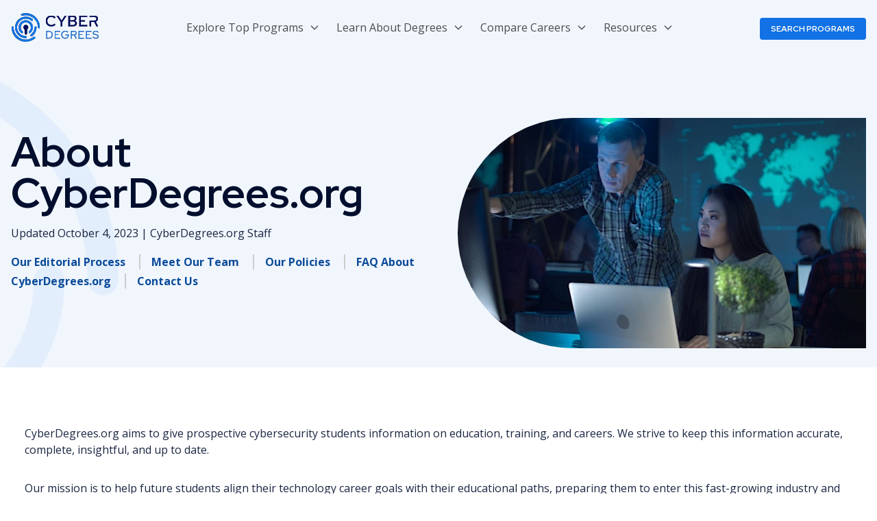

--- FILE ---
content_type: text/html; charset=UTF-8
request_url: https://cyberdegrees.org/about-this-site
body_size: 39090
content:
<!DOCTYPE html>
<html lang="en-US" prefix="og: https://ogp.me/ns#">
<head>
<title>About Us | CyberDegrees.org</title>
    <link rel="preload" as="script" href="https://content.cmn.com/scripttemplates/otSDKStub.js" />
<link rel="preload" as="script" href="https://content.cmn.com/cohesion/cohesion-latest.min.js?cDomain=cyberdegrees.org" />
<link rel="preload" as="script" href="https://sonic-ui.highereducation.com/latest/ucl.adapter.js" />
<link rel="preload" as="script" href="https://sonic-ui.highereducation.com/latest/ucl.publisher.js" />
<link rel="preload" as="script" href="https://sonic-ui.highereducation.com/latest/vendor.js" />
<link rel="preload" as="script" href="https://sonic-ui.highereducation.com/latest/sonic-tooltip.js" />
<link rel="preload" as="script" href="https://sonic-ui.highereducation.com/latest/sonic-qdf.js" />
<link rel="preload" as="script" href="https://sonic-ui.highereducation.com/latest/sonic-editorial-listings.js" />

<link rel="preconnect" href="https://api.mobius.highereducation.com" />
<link rel="preconnect" href="https://www.googletagmanager.com" />
<link rel="preconnect" href="https://www.google-analytics.com" />
<link rel="preconnect" href="https://fonts.gstatic.com" />
<link rel="preconnect" href="https://js-agent.newrelic.com" />

        <!-- OneTrust Cookies Consent -->
    <script src="https://content.cmn.com/scripttemplates/otSDKStub.js" type="text/javascript" charset="UTF-8" data-domain-script="99e98768-18f7-4c6b-9efc-eae2ff34aa08"></script>
    <script type="text/javascript">function OptanonWrapper(){}</script>
    	<script type="text/javascript">
		window.HE = window.HE || {};
		window.HE.components = {"badgeTitle":"CyberDegrees.org","badgeDomain":"cyberdegrees.org","badgeLogomark":"CyberDegrees.org-Sonic:logos:logomark","badgeLogomarkPositionX":"","badgeLogomarkPositionY":"","badgeFont":"","badgeTitleSize":"","badgeTitleSizeChars10":"","badgeTitleSizeChars20":"","badgeTitleSizeChars25":"","badgeTitleSizeChars30":"","badgeTitleColor":"#000000","badgeAccentColor":"#010a5a","badgeBackgroundColor":"#eaebec","badgeBorderColor":"#000000","badgeLineColor":"#66625f","badgeTextColor":"#333333","headerLogoWidth":"129","headerLogoHeight":"43","footerLogoWidth":"284","footerLogoHeight":"96"};
	</script>
	<script type="text/javascript">
		window.HE = window.HE || {};
		window.HE.publisher = {"name":"cyberdegrees.org","url":"https:\/\/www.cyberdegrees.org","displayName":"CyberDegrees.org","identityToken":"d7b60d58-bb94-481d-92b9-d5fdab34d60c","findMyProgramUrl":"","navCtaText":"","appExperienceUrl":"https:\/\/info.cyberdegrees.org\/app\/experience\/","voyagerAppExperienceUrl":"\/discover","cookieConsent":"99e98768-18f7-4c6b-9efc-eae2ff34aa08","googleSiteVerification":"","newRelicAppID":"594393105","newRelicVoyagerAppID":"594393148","contextual_defaults_degree":"{\"id\":2,\"slug\":\"bachelors\",\"name\":\"Bachelor's\"}","contextual_defaults_category":"{\"id\":2,\"slug\":\"criminal-justice-and-legal\",\"name\":\"Criminal Justice & Legal\"}","contextual_defaults_subject":"{\"id\":185,\"slug\":\"cyber-crime\",\"name\":\"Cyber Security\"}","cohesionSiteId":"0Ug78e84hpLATy43JVoVbp","cohesionApiKey":"9c3d4036-d64b-4390-b857-850baf5bdbd8","cohesionCookieDomain":"cyberdegrees.org","cohesionSourceKey":"src_1OVoYEafc0xX5m3vJVaG2F6wIdP","cohesionWriteKey":"wk_1OVoYEXCXSiFwceyOKFauEkfmyi","cohesionDomainWhitelist":"['info.cyberdegrees.org', 'www.cyberdegrees.org', 'cyberdegrees.org']","cohesionProxy":"","monarchClientToken":"","monarchSourceId":"","preampAfterParagraphs":"1","facebookSocialMediaUrl":"","instagramSocialMediaUrl":"","linkedinSocialMediaUrl":"","twitterSocialMediaUrl":"","contactEmail":""};
	</script>

            <script type="text/javascript">
    window.HE = window.HE || {};
    const contextualDefaults = window.HE.contextualDefaults || {};
    contextualDefaults.degree = {"id":2,"slug":"bachelors","name":"Bachelor's"};
    contextualDefaults.category = {"id":2,"slug":"criminal-justice-and-legal","name":"Criminal Justice & Legal"};
    contextualDefaults.subject = {"id":185,"slug":"cyber-crime","name":"Cyber Security"};
    window.HE.contextualDefaults = contextualDefaults;
</script>

    <meta charset="UTF-8" />
    <meta http-equiv="Content-Type" content="text/html; charset=UTF-8" />
    <meta http-equiv="X-UA-Compatible" content="IE=edge" />
    <meta name="viewport" content="width=device-width, initial-scale=1" />
            <!-- NewRelic -->
<script type="text/javascript">
;window.NREUM||(NREUM={});NREUM.init={distributed_tracing:{enabled:true},privacy:{cookies_enabled:true},ajax:{deny_list:["bam.nr-data.net"]}};

;NREUM.loader_config={accountID:"44163",trustKey:"78034",agentID:"594393105",licenseKey:"NRJS-8b5e3b418f463031f85",applicationID:"594393105"};
;NREUM.info={beacon:"bam.nr-data.net",errorBeacon:"bam.nr-data.net",licenseKey:"NRJS-8b5e3b418f463031f85",applicationID:"594393105",sa:1};
;(()=>{var e,t,r={9071:(e,t,r)=>{"use strict";r.d(t,{I:()=>n});var n=0,i=navigator.userAgent.match(/Firefox[\/\s](\d+\.\d+)/);i&&(n=+i[1])},6562:(e,t,r)=>{"use strict";r.d(t,{P_:()=>p,Mt:()=>v,C5:()=>d,DL:()=>y,OP:()=>k,lF:()=>H,Yu:()=>E,Dg:()=>g,CX:()=>f,GE:()=>w,sU:()=>L});var n={};r.r(n),r.d(n,{agent:()=>T,match:()=>_,version:()=>O});var i=r(6797),o=r(909),a=r(8610);class s{constructor(e,t){try{if(!e||"object"!=typeof e)return(0,a.Z)("New setting a Configurable requires an object as input");if(!t||"object"!=typeof t)return(0,a.Z)("Setting a Configurable requires a model to set its initial properties");Object.assign(this,t),Object.entries(e).forEach((e=>{let[t,r]=e;const n=(0,o.q)(t);n.length&&r&&"object"==typeof r&&n.forEach((e=>{e in r&&((0,a.Z)('"'.concat(e,'" is a protected attribute and can not be changed in feature ').concat(t,".  It will have no effect.")),delete r[e])})),this[t]=r}))}catch(e){(0,a.Z)("An error occured while setting a Configurable",e)}}}const c={beacon:i.ce.beacon,errorBeacon:i.ce.errorBeacon,licenseKey:void 0,applicationID:void 0,sa:void 0,queueTime:void 0,applicationTime:void 0,ttGuid:void 0,user:void 0,account:void 0,product:void 0,extra:void 0,jsAttributes:{},userAttributes:void 0,atts:void 0,transactionName:void 0,tNamePlain:void 0},u={};function d(e){if(!e)throw new Error("All info objects require an agent identifier!");if(!u[e])throw new Error("Info for ".concat(e," was never set"));return u[e]}function f(e,t){if(!e)throw new Error("All info objects require an agent identifier!");u[e]=new s(t,c),(0,i.Qy)(e,u[e],"info")}const l={allow_bfcache:!0,privacy:{cookies_enabled:!0},ajax:{deny_list:void 0,enabled:!0,harvestTimeSeconds:10},distributed_tracing:{enabled:void 0,exclude_newrelic_header:void 0,cors_use_newrelic_header:void 0,cors_use_tracecontext_headers:void 0,allowed_origins:void 0},ssl:void 0,obfuscate:void 0,jserrors:{enabled:!0,harvestTimeSeconds:10},metrics:{enabled:!0,harvestTimeSeconds:10},page_action:{enabled:!0,harvestTimeSeconds:30},page_view_event:{enabled:!0},page_view_timing:{enabled:!0,harvestTimeSeconds:30},session_trace:{enabled:!0,harvestTimeSeconds:10},spa:{enabled:!0,harvestTimeSeconds:10}},h={};function p(e){if(!e)throw new Error("All configuration objects require an agent identifier!");if(!h[e])throw new Error("Configuration for ".concat(e," was never set"));return h[e]}function g(e,t){if(!e)throw new Error("All configuration objects require an agent identifier!");h[e]=new s(t,l),(0,i.Qy)(e,h[e],"config")}function v(e,t){if(!e)throw new Error("All configuration objects require an agent identifier!");var r=p(e);if(r){for(var n=t.split("."),i=0;i<n.length-1;i++)if("object"!=typeof(r=r[n[i]]))return;r=r[n[n.length-1]]}return r}const m={accountID:void 0,trustKey:void 0,agentID:void 0,licenseKey:void 0,applicationID:void 0,xpid:void 0},b={};function y(e){if(!e)throw new Error("All loader-config objects require an agent identifier!");if(!b[e])throw new Error("LoaderConfig for ".concat(e," was never set"));return b[e]}function w(e,t){if(!e)throw new Error("All loader-config objects require an agent identifier!");b[e]=new s(t,m),(0,i.Qy)(e,b[e],"loader_config")}const E=(0,i.mF)().o;var A=r(2053),T=null,O=null;if(navigator.userAgent){var x=navigator.userAgent,S=x.match(/Version\/(\S+)\s+Safari/);S&&-1===x.indexOf("Chrome")&&-1===x.indexOf("Chromium")&&(T="Safari",O=S[1])}function _(e,t){if(!T)return!1;if(e!==T)return!1;if(!t)return!0;if(!O)return!1;for(var r=O.split("."),n=t.split("."),i=0;i<n.length;i++)if(n[i]!==r[i])return!1;return!0}var I=r(5526),j=r(2374);const N="NRBA_SESSION_ID";function P(){if(!j.il)return null;try{let e;return null===(e=window.sessionStorage.getItem(N))&&(e=(0,I.ky)(16),window.sessionStorage.setItem(N,e)),e}catch(e){return null}}var R=r(8226);const D=e=>({customTransaction:void 0,disabled:!1,isolatedBacklog:!1,loaderType:void 0,maxBytes:3e4,offset:(0,A.yf)(),onerror:void 0,origin:""+j._A.location,ptid:void 0,releaseIds:{},sessionId:1==v(e,"privacy.cookies_enabled")?P():null,xhrWrappable:"function"==typeof j._A.XMLHttpRequest?.prototype?.addEventListener,userAgent:n,version:R.q}),C={};function k(e){if(!e)throw new Error("All runtime objects require an agent identifier!");if(!C[e])throw new Error("Runtime for ".concat(e," was never set"));return C[e]}function L(e,t){if(!e)throw new Error("All runtime objects require an agent identifier!");C[e]=new s(t,D(e)),(0,i.Qy)(e,C[e],"runtime")}function H(e){return function(e){try{const t=d(e);return!!t.licenseKey&&!!t.errorBeacon&&!!t.applicationID}catch(e){return!1}}(e)}},8226:(e,t,r)=>{"use strict";r.d(t,{q:()=>n});const n="1226.PROD"},9557:(e,t,r)=>{"use strict";r.d(t,{w:()=>o});var n=r(8610);const i={agentIdentifier:""};class o{constructor(e){try{if("object"!=typeof e)return(0,n.Z)("shared context requires an object as input");this.sharedContext={},Object.assign(this.sharedContext,i),Object.entries(e).forEach((e=>{let[t,r]=e;Object.keys(i).includes(t)&&(this.sharedContext[t]=r)}))}catch(e){(0,n.Z)("An error occured while setting SharedContext",e)}}}},4329:(e,t,r)=>{"use strict";r.d(t,{L:()=>d,R:()=>c});var n=r(3752),i=r(7022),o=r(4045),a=r(2325);const s={};function c(e,t){const r={staged:!1,priority:a.p[t]||0};u(e),s[e].get(t)||s[e].set(t,r)}function u(e){e&&(s[e]||(s[e]=new Map))}function d(){let e=arguments.length>0&&void 0!==arguments[0]?arguments[0]:"",t=arguments.length>1&&void 0!==arguments[1]?arguments[1]:"feature";if(u(e),!e||!s[e].get(t))return a(t);s[e].get(t).staged=!0;const r=Array.from(s[e]);function a(t){const r=e?n.ee.get(e):n.ee,a=o.X.handlers;if(r.backlog&&a){var s=r.backlog[t],c=a[t];if(c){for(var u=0;s&&u<s.length;++u)f(s[u],c);(0,i.D)(c,(function(e,t){(0,i.D)(t,(function(t,r){r[0].on(e,r[1])}))}))}delete a[t],r.backlog[t]=null,r.emit("drain-"+t,[])}}r.every((e=>{let[t,r]=e;return r.staged}))&&(r.sort(((e,t)=>e[1].priority-t[1].priority)),r.forEach((e=>{let[t]=e;a(t)})))}function f(e,t){var r=e[1];(0,i.D)(t[r],(function(t,r){var n=e[0];if(r[0]===n){var i=r[1],o=e[3],a=e[2];i.apply(o,a)}}))}},3752:(e,t,r)=>{"use strict";r.d(t,{c:()=>f,ee:()=>u});var n=r(6797),i=r(3916),o=r(7022),a=r(6562),s="nr@context";let c=(0,n.fP)();var u;function d(){}function f(e){return(0,i.X)(e,s,l)}function l(){return new d}function h(){(u.backlog.api||u.backlog.feature)&&(u.aborted=!0,u.backlog={})}c.ee?u=c.ee:(u=function e(t,r){var n={},c={},f={},p=!1;try{p=16===r.length&&(0,a.OP)(r).isolatedBacklog}catch(e){}var g={on:b,addEventListener:b,removeEventListener:y,emit:m,get:E,listeners:w,context:v,buffer:A,abort:h,aborted:!1,isBuffering:T,debugId:r,backlog:p?{}:t&&"object"==typeof t.backlog?t.backlog:{}};return g;function v(e){return e&&e instanceof d?e:e?(0,i.X)(e,s,l):l()}function m(e,r,n,i,o){if(!1!==o&&(o=!0),!u.aborted||i){t&&o&&t.emit(e,r,n);for(var a=v(n),s=w(e),d=s.length,f=0;f<d;f++)s[f].apply(a,r);var l=O()[c[e]];return l&&l.push([g,e,r,a]),a}}function b(e,t){n[e]=w(e).concat(t)}function y(e,t){var r=n[e];if(r)for(var i=0;i<r.length;i++)r[i]===t&&r.splice(i,1)}function w(e){return n[e]||[]}function E(t){return f[t]=f[t]||e(g,t)}function A(e,t){var r=O();g.aborted||(0,o.D)(e,(function(e,n){t=t||"feature",c[n]=t,t in r||(r[t]=[])}))}function T(e){return!!O()[c[e]]}function O(){return g.backlog}}(void 0,"globalEE"),c.ee=u)},9252:(e,t,r)=>{"use strict";r.d(t,{E:()=>n,p:()=>i});var n=r(3752).ee.get("handle");function i(e,t,r,i,o){o?(o.buffer([e],i),o.emit(e,t,r)):(n.buffer([e],i),n.emit(e,t,r))}},4045:(e,t,r)=>{"use strict";r.d(t,{X:()=>o});var n=r(9252);o.on=a;var i=o.handlers={};function o(e,t,r,o){a(o||n.E,i,e,t,r)}function a(e,t,r,i,o){o||(o="feature"),e||(e=n.E);var a=t[o]=t[o]||{};(a[r]=a[r]||[]).push([e,i])}},8544:(e,t,r)=>{"use strict";r.d(t,{bP:()=>s,iz:()=>c,m$:()=>a});var n=r(2374);let i=!1,o=!1;try{const e={get passive(){return i=!0,!1},get signal(){return o=!0,!1}};n._A.addEventListener("test",null,e),n._A.removeEventListener("test",null,e)}catch(e){}function a(e,t){return i||o?{capture:!!e,passive:i,signal:t}:!!e}function s(e,t){let r=arguments.length>2&&void 0!==arguments[2]&&arguments[2];window.addEventListener(e,t,a(r))}function c(e,t){let r=arguments.length>2&&void 0!==arguments[2]&&arguments[2];document.addEventListener(e,t,a(r))}},5526:(e,t,r)=>{"use strict";r.d(t,{Ht:()=>a,M:()=>o,Rl:()=>i,ky:()=>s});var n=r(2374);function i(){var e=null,t=0,r=n._A?.crypto||n._A?.msCrypto;function i(){return e?15&e[t++]:16*Math.random()|0}r&&r.getRandomValues&&(e=r.getRandomValues(new Uint8Array(31)));for(var o,a="xxxxxxxx-xxxx-4xxx-yxxx-xxxxxxxxxxxx",s="",c=0;c<a.length;c++)s+="x"===(o=a[c])?i().toString(16):"y"===o?(o=3&i()|8).toString(16):o;return s}function o(){return s(16)}function a(){return s(32)}function s(e){var t=null,r=0,n=self.crypto||self.msCrypto;n&&n.getRandomValues&&Uint8Array&&(t=n.getRandomValues(new Uint8Array(31)));for(var i=[],o=0;o<e;o++)i.push(a().toString(16));return i.join("");function a(){return t?15&t[r++]:16*Math.random()|0}}},2053:(e,t,r)=>{"use strict";r.d(t,{nb:()=>c,os:()=>u,yf:()=>s,zO:()=>a});var n=r(7145),i=(new Date).getTime(),o=i;function a(){return n.G&&performance.now?Math.round(performance.now()):(i=Math.max((new Date).getTime(),i))-o}function s(){return i}function c(e){o=e}function u(){return o}},7145:(e,t,r)=>{"use strict";r.d(t,{G:()=>n});const n=void 0!==r(2374)._A?.performance?.timing?.navigationStart},6625:(e,t,r)=>{"use strict";r.d(t,{s:()=>c,v:()=>u});var n=r(8283),i=r(9071),o=r(2053),a=r(7145),s=r(2374);let c=!0;function u(e){var t=function(){if(i.I&&i.I<9)return;if(a.G)return c=!1,s._A?.performance?.timing?.navigationStart}();t&&((0,n.B)(e,"starttime",t),(0,o.nb)(t))}},8283:(e,t,r)=>{"use strict";r.d(t,{B:()=>o,L:()=>a});var n=r(2053),i={};function o(e,t,r){void 0===r&&(r=(0,n.zO)()+(0,n.os)()),i[e]=i[e]||{},i[e][t]=r}function a(e,t,r,n){const o=e.sharedContext.agentIdentifier;var a=i[o]?.[r],s=i[o]?.[n];void 0!==a&&void 0!==s&&e.store("measures",t,{value:s-a})}},6368:(e,t,r)=>{"use strict";r.d(t,{e:()=>o});var n=r(2374),i={};function o(e){if(e in i)return i[e];if(0===(e||"").indexOf("data:"))return{protocol:"data"};let t;var r=n._A?.location,o={};if(n.il)t=document.createElement("a"),t.href=e;else try{t=new URL(e,r.href)}catch(e){return o}o.port=t.port;var a=t.href.split("://");!o.port&&a[1]&&(o.port=a[1].split("/")[0].split("@").pop().split(":")[1]),o.port&&"0"!==o.port||(o.port="https"===a[0]?"443":"80"),o.hostname=t.hostname||r.hostname,o.pathname=t.pathname,o.protocol=a[0],"/"!==o.pathname.charAt(0)&&(o.pathname="/"+o.pathname);var s=!t.protocol||":"===t.protocol||t.protocol===r.protocol,c=t.hostname===r.hostname&&t.port===r.port;return o.sameOrigin=s&&(!t.hostname||c),"/"===o.pathname&&(i[e]=o),o}},9548:(e,t,r)=>{"use strict";r.d(t,{T:()=>i});var n=r(2374);const i={isFileProtocol:function(){let e=Boolean("file:"===(0,n.lW)()?.location?.protocol);e&&(i.supportabilityMetricSent=!0);return e},supportabilityMetricSent:!1}},8610:(e,t,r)=>{"use strict";function n(e,t){console&&console.warn&&"function"==typeof console.warn&&(console.warn("New Relic: ".concat(e)),t&&console.warn(t))}r.d(t,{Z:()=>n})},3916:(e,t,r)=>{"use strict";r.d(t,{X:()=>i});var n=Object.prototype.hasOwnProperty;function i(e,t,r){if(n.call(e,t))return e[t];var i=r();if(Object.defineProperty&&Object.keys)try{return Object.defineProperty(e,t,{value:i,writable:!0,enumerable:!1}),i}catch(e){}return e[t]=i,i}},2374:(e,t,r)=>{"use strict";r.d(t,{_A:()=>o,il:()=>n,lW:()=>a,v6:()=>i});const n=Boolean("undefined"!=typeof window&&window.document),i=Boolean("undefined"!=typeof WorkerGlobalScope&&self.navigator instanceof WorkerNavigator);let o=(()=>{if(n)return window;if(i){if("undefined"!=typeof globalThis&&globalThis instanceof WorkerGlobalScope)return globalThis;if(self instanceof WorkerGlobalScope)return self}throw new Error('New Relic browser agent shutting down due to error: Unable to locate global scope. This is possibly due to code redefining browser global variables like "self" and "window".')})();function a(){return o}},7022:(e,t,r)=>{"use strict";r.d(t,{D:()=>i});var n=Object.prototype.hasOwnProperty;function i(e,t){var r=[],i="",o=0;for(i in e)n.call(e,i)&&(r[o]=t(i,e[i]),o+=1);return r}},9226:(e,t,r)=>{"use strict";r.d(t,{$c:()=>u,Ng:()=>d,RR:()=>c});var n=r(6562),i=r(9557),o=r(9548),a=r(8610),s={regex:/^file:\/\/(.*)/,replacement:"file://OBFUSCATED"};class c extends i.w{constructor(e){super(e)}shouldObfuscate(){return u(this.sharedContext.agentIdentifier).length>0}obfuscateString(e){if(!e||"string"!=typeof e)return e;for(var t=u(this.sharedContext.agentIdentifier),r=e,n=0;n<t.length;n++){var i=t[n].regex,o=t[n].replacement||"*";r=r.replace(i,o)}return r}}function u(e){var t=[],r=(0,n.Mt)(e,"obfuscate")||[];return t=t.concat(r),o.T.isFileProtocol()&&t.push(s),t}function d(e){for(var t=!1,r=!1,n=0;n<e.length;n++){"regex"in e[n]?"string"!=typeof e[n].regex&&e[n].regex.constructor!==RegExp&&((0,a.Z)('An obfuscation replacement rule contains a "regex" value with an invalid type (must be a string or RegExp)'),r=!0):((0,a.Z)('An obfuscation replacement rule was detected missing a "regex" value.'),r=!0);var i=e[n].replacement;i&&"string"!=typeof i&&((0,a.Z)('An obfuscation replacement rule contains a "replacement" value with an invalid type (must be a string)'),t=!0)}return!t&&!r}},2650:(e,t,r)=>{"use strict";r.d(t,{K:()=>a,b:()=>o});var n=r(8544);function i(){return"undefined"==typeof document||"complete"===document.readyState}function o(e,t){if(i())return e();(0,n.bP)("load",e,t)}function a(e){if(i())return e();(0,n.iz)("DOMContentLoaded",e)}},6797:(e,t,r)=>{"use strict";r.d(t,{EZ:()=>u,Qy:()=>c,ce:()=>o,fP:()=>a,gG:()=>d,mF:()=>s});var n=r(2053),i=r(2374);const o={beacon:"bam.nr-data.net",errorBeacon:"bam.nr-data.net"};function a(){return i._A.NREUM||(i._A.NREUM={}),void 0===i._A.newrelic&&(i._A.newrelic=i._A.NREUM),i._A.NREUM}function s(){let e=a();return e.o||(e.o={ST:i._A.setTimeout,SI:i._A.setImmediate,CT:i._A.clearTimeout,XHR:i._A.XMLHttpRequest,REQ:i._A.Request,EV:i._A.Event,PR:i._A.Promise,MO:i._A.MutationObserver,FETCH:i._A.fetch}),e}function c(e,t,r){let i=a();const o=i.initializedAgents||{},s=o[e]||{};return Object.keys(s).length||(s.initializedAt={ms:(0,n.zO)(),date:new Date}),i.initializedAgents={...o,[e]:{...s,[r]:t}},i}function u(e,t){a()[e]=t}function d(){return function(){let e=a();const t=e.info||{};e.info={beacon:o.beacon,errorBeacon:o.errorBeacon,...t}}(),function(){let e=a();const t=e.init||{};e.init={...t}}(),s(),function(){let e=a();const t=e.loader_config||{};e.loader_config={...t}}(),a()}},6998:(e,t,r)=>{"use strict";r.d(t,{N:()=>i,e:()=>o});var n=r(8544);function i(e){let t=arguments.length>1&&void 0!==arguments[1]&&arguments[1];return void(0,n.iz)("visibilitychange",(function(){if(t){if("hidden"!=document.visibilityState)return;e()}e(document.visibilityState)}))}function o(){return"hidden"===document.visibilityState?-1:1/0}},6408:(e,t,r)=>{"use strict";r.d(t,{W:()=>i});var n=r(2374);function i(){return"function"==typeof n._A?.PerformanceObserver}},7264:(e,t,r)=>{"use strict";r.d(t,{hF:()=>pe,Fp:()=>O,lx:()=>V,ow:()=>Y,ao:()=>te,G8:()=>oe,XV:()=>B,Zw:()=>C,ig:()=>we,em:()=>le,u5:()=>T,QU:()=>G,_L:()=>$,Gm:()=>ee,Lg:()=>ie,gy:()=>M,BV:()=>D,Kf:()=>ye});var n=r(3752),i=r(8683),o=r.n(i),a=r(2374);const s="nr@original";var c=Object.prototype.hasOwnProperty,u=!1;function d(e,t){return e||(e=n.ee),r.inPlace=function(e,t,n,i,o){n||(n="");var a,s,c,u="-"===n.charAt(0);for(c=0;c<t.length;c++)h(a=e[s=t[c]])||(e[s]=r(a,u?s+n:n,i,s,o))},r.flag=s,r;function r(t,r,n,a,c){return h(t)?t:(r||(r=""),nrWrapper[s]=t,l(t,nrWrapper,e),nrWrapper);function nrWrapper(){var s,u,d,l;try{u=this,s=o()(arguments),d="function"==typeof n?n(s,u):n||{}}catch(t){f([t,"",[s,u,a],d],e)}i(r+"start",[s,u,a],d,c);try{return l=t.apply(u,s)}catch(e){throw i(r+"err",[s,u,e],d,c),e}finally{i(r+"end",[s,u,l],d,c)}}}function i(r,n,i,o){if(!u||t){var a=u;u=!0;try{e.emit(r,n,i,t,o)}catch(t){f([t,r,n,i],e)}u=a}}}function f(e,t){t||(t=n.ee);try{t.emit("internal-error",e)}catch(e){}}function l(e,t,r){if(Object.defineProperty&&Object.keys)try{return Object.keys(e).forEach((function(r){Object.defineProperty(t,r,{get:function(){return e[r]},set:function(t){return e[r]=t,t}})})),t}catch(e){f([e],r)}for(var n in e)c.call(e,n)&&(t[n]=e[n]);return t}function h(e){return!(e&&e instanceof Function&&e.apply&&!e[s])}function p(e,t){e?.[t]?.[s]&&(e[t]=e[t][s])}var g="fetch-",v=g+"body-",m=["arrayBuffer","blob","json","text","formData"],b=a._A.Request,y=a._A.Response,w="prototype",E="nr@context";const A={};function T(e){const t=x(e);if(!(b&&y&&a._A.fetch))return t;if(A[t.debugId]++)return t;function r(e,r,n){var i=e[r];"function"==typeof i&&(e[r]=function(){var e,r=o()(arguments),s={};t.emit(n+"before-start",[r],s),s[E]&&s[E].dt&&(e=s[E].dt);var c=i.apply(this,r);return t.emit(n+"start",[r,e],c),a._A.Promise.resolve(c).then((function(e){return t.emit(n+"end",[null,e],c),e}),(function(e){throw t.emit(n+"end",[e],c),e}))},e[r][s]=i)}return A[t.debugId]=1,m.forEach((e=>{r(b[w],e,v),r(y[w],e,v)})),r(a._A,"fetch",g),t.on(g+"end",(function(e,r){var n=this;if(r){var i=r.headers.get("content-length");null!==i&&(n.rxSize=i),t.emit(g+"done",[null,r],n)}else t.emit(g+"done",[e],n)})),t}function O(e){const t=x(e);1==A[t.debugId]?(m.forEach((e=>{p(b[w],e),p(y[w],e)})),p(a._A,"fetch"),A[t.debugId]=1/0):A[t.debugId]--}function x(e){return(e||n.ee).get("fetch")}const S={},_="setTimeout",I="setInterval",j="clearTimeout",N="-start",P="-",R=[_,"setImmediate",I,j,"clearImmediate"];function D(e){const t=k(e);if(S[t.debugId]++)return t;S[t.debugId]=1;var r=d(t);return r.inPlace(a._A,R.slice(0,2),_+P),r.inPlace(a._A,R.slice(2,3),I+P),r.inPlace(a._A,R.slice(3),j+P),t.on(I+N,(function(e,t,n){e[0]=r(e[0],"fn-",null,n)})),t.on(_+N,(function(e,t,n){this.method=n,this.timerDuration=isNaN(e[1])?0:+e[1],e[0]=r(e[0],"fn-",this,n)})),t}function C(e){const t=k(e);1==S[t.debugId]?(R.forEach((e=>p(a._A,e))),S[t.debugId]=1/0):S[t.debugId]--}function k(e){return(e||n.ee).get("timer")}const L={},H="requestAnimationFrame";function M(e){const t=z(e);if(!a.il||L[t.debugId]++)return t;L[t.debugId]=1;var r=d(t);return r.inPlace(window,[H],"raf-"),t.on("raf-start",(function(e){e[0]=r(e[0],"fn-")})),t}function B(e){const t=z(e);1==L[t.debugId]?(p(window,H),L[t.debugId]=1/0):L[t.debugId]--}function z(e){return(e||n.ee).get("raf")}const F={},U=["pushState","replaceState"];function G(e){const t=q(e);return!a.il||F[t.debugId]++||(F[t.debugId]=1,d(t).inPlace(window.history,U,"-")),t}function V(e){const t=q(e);1==F[t.debugId]?(U.forEach((e=>p(window.history,e))),F[t.debugId]=1/0):F[t.debugId]--}function q(e){return(e||n.ee).get("history")}var W=r(8544);const X={},Z=["appendChild","insertBefore","replaceChild"];function $(e){const t=Q(e);if(!a.il||X[t.debugId])return t;X[t.debugId]=!0;var r=d(t),n=/[?&](?:callback|cb)=([^&#]+)/,i=/(.*)\.([^.]+)/,o=/^(\w+)(\.|$)(.*)$/;function s(e,t){var r=e.match(o),n=r[1],i=r[3];return i?s(i,t[n]):t[n]}return r.inPlace(Node.prototype,Z,"dom-"),t.on("dom-start",(function(e){!function(e){if(!e||"string"!=typeof e.nodeName||"script"!==e.nodeName.toLowerCase())return;if("function"!=typeof e.addEventListener)return;var o=(a=e.src,c=a.match(n),c?c[1]:null);var a,c;if(!o)return;var u=function(e){var t=e.match(i);if(t&&t.length>=3)return{key:t[2],parent:s(t[1],window)};return{key:e,parent:window}}(o);if("function"!=typeof u.parent[u.key])return;var d={};function f(){t.emit("jsonp-end",[],d),e.removeEventListener("load",f,(0,W.m$)(!1)),e.removeEventListener("error",l,(0,W.m$)(!1))}function l(){t.emit("jsonp-error",[],d),t.emit("jsonp-end",[],d),e.removeEventListener("load",f,(0,W.m$)(!1)),e.removeEventListener("error",l,(0,W.m$)(!1))}r.inPlace(u.parent,[u.key],"cb-",d),e.addEventListener("load",f,(0,W.m$)(!1)),e.addEventListener("error",l,(0,W.m$)(!1)),t.emit("new-jsonp",[e.src],d)}(e[0])})),t}function Y(e){const t=Q(e);!0===X[t.debugId]&&(Z.forEach((e=>p(Node.prototype,e))),X[t.debugId]="unwrapped")}function Q(e){return(e||n.ee).get("jsonp")}var J=r(6562);const K={};function ee(e){const t=re(e);if(!a.il||K[t.debugId])return t;K[t.debugId]=!0;var r=d(t),n=J.Yu.MO;return n&&(window.MutationObserver=function(e){return this instanceof n?new n(r(e,"fn-")):n.apply(this,arguments)},MutationObserver.prototype=n.prototype),t}function te(e){const t=re(e);!0===K[t.debugId]&&(window.MutationObserver=J.Yu.MO,K[t.debugId]="unwrapped")}function re(e){return(e||n.ee).get("mutation")}const ne={};function ie(e){const t=ae(e);if(ne[t.debugId])return t;ne[t.debugId]=!0;var r=n.c,i=d(t),o=J.Yu.PR;return o&&function(){function e(r){var n=t.context(),a=i(r,"executor-",n,null,!1);const s=Reflect.construct(o,[a],e);return t.context(s).getCtx=function(){return n},s}a._A.Promise=e,Object.defineProperty(e,"name",{value:"Promise"}),e.toString=function(){return o.toString()},Object.setPrototypeOf(e,o),["all","race"].forEach((function(r){const n=o[r];e[r]=function(e){let i=!1;e?.forEach((e=>{this.resolve(e).then(a("all"===r),a(!1))}));const o=n.apply(this,arguments);return o;function a(e){return function(){t.emit("propagate",[null,!i],o,!1,!1),i=i||!e}}}})),["resolve","reject"].forEach((function(r){const n=o[r];e[r]=function(e){const r=n.apply(this,arguments);return e!==r&&t.emit("propagate",[e,!0],r,!1,!1),r}})),e.prototype=Object.create(o.prototype),e.prototype.constructor=e,e.prototype.then=function(){var e=this,n=r(e);n.promise=e;for(var a=arguments.length,s=new Array(a),c=0;c<a;c++)s[c]=arguments[c];s[0]=i(s[0],"cb-",n,null,!1),s[1]=i(s[1],"cb-",n,null,!1);const u=o.prototype.then.apply(this,s);return n.nextPromise=u,t.emit("propagate",[e,!0],u,!1,!1),u},t.on("executor-start",(function(e){e[0]=i(e[0],"resolve-",this,null,!1),e[1]=i(e[1],"resolve-",this,null,!1)})),t.on("executor-err",(function(e,t,r){e[1](r)})),t.on("cb-end",(function(e,r,n){t.emit("propagate",[n,!0],this.nextPromise,!1,!1)})),t.on("propagate",(function(e,r,n){this.getCtx&&!r||(this.getCtx=function(){if(e instanceof Promise)var r=t.context(e);return r&&r.getCtx?r.getCtx():this})}))}(),t}function oe(e){const t=ae(e);!0===ne[t.debugId]&&(a._A.Promise=J.Yu.PR,ne[t.debugId]="unwrapped")}function ae(e){return(e||n.ee).get("promise")}var se=r(3916);const ce={},ue=XMLHttpRequest,de="addEventListener",fe="removeEventListener";function le(e){var t=ge(e);if(ce[t.debugId]++)return t;ce[t.debugId]=1;var r=d(t,!0);function n(e){r.inPlace(e,[de,fe],"-",i)}function i(e,t){return e[1]}return"getPrototypeOf"in Object&&(a.il&&he(document,n),he(a._A,n),he(ue.prototype,n)),t.on(de+"-start",(function(e,t){var n=e[1];if(null!==n&&("function"==typeof n||"object"==typeof n)){var i=(0,se.X)(n,"nr@wrapped",(function(){var e={object:function(){if("function"!=typeof n.handleEvent)return;return n.handleEvent.apply(n,arguments)},function:n}[typeof n];return e?r(e,"fn-",null,e.name||"anonymous"):n}));this.wrapped=e[1]=i}})),t.on(fe+"-start",(function(e){e[1]=this.wrapped||e[1]})),t}function he(e,t){let r=e;for(;"object"==typeof r&&!Object.prototype.hasOwnProperty.call(r,de);)r=Object.getPrototypeOf(r);for(var n=arguments.length,i=new Array(n>2?n-2:0),o=2;o<n;o++)i[o-2]=arguments[o];r&&t(r,...i)}function pe(e){const t=ge(e);1==ce[t.debugId]?([de,fe].forEach((e=>{"object"==typeof document&&he(document,p,e),he(a._A,p,e),he(ue.prototype,p,e)})),ce[t.debugId]=1/0):ce[t.debugId]--}function ge(e){return(e||n.ee).get("events")}var ve=r(8610);const me={},be=["open","send"];function ye(e){var t=e||n.ee;const r=Ee(t);if(me[r.debugId]++)return r;me[r.debugId]=1,le(t);var i=d(r),o=J.Yu.XHR,s=J.Yu.MO,c=J.Yu.PR,u=J.Yu.SI,f="readystatechange",l=["onload","onerror","onabort","onloadstart","onloadend","onprogress","ontimeout"],h=[],p=a._A.XMLHttpRequest.listeners,g=a._A.XMLHttpRequest=function(e){var t=new o(e);function n(){try{r.emit("new-xhr",[t],t),t.addEventListener(f,m,(0,W.m$)(!1))}catch(e){(0,ve.Z)("An error occured while intercepting XHR",e);try{r.emit("internal-error",[e])}catch(e){}}}return this.listeners=p?[...p,n]:[n],this.listeners.forEach((e=>e())),t};function v(e,t){i.inPlace(t,["onreadystatechange"],"fn-",A)}function m(){var e=this,t=r.context(e);e.readyState>3&&!t.resolved&&(t.resolved=!0,r.emit("xhr-resolved",[],e)),i.inPlace(e,l,"fn-",A)}if(function(e,t){for(var r in e)t[r]=e[r]}(o,g),g.prototype=o.prototype,i.inPlace(g.prototype,be,"-xhr-",A),r.on("send-xhr-start",(function(e,t){v(e,t),function(e){h.push(e),s&&(b?b.then(E):u?u(E):(y=-y,w.data=y))}(t)})),r.on("open-xhr-start",v),s){var b=c&&c.resolve();if(!u&&!c){var y=1,w=document.createTextNode(y);new s(E).observe(w,{characterData:!0})}}else t.on("fn-end",(function(e){e[0]&&e[0].type===f||E()}));function E(){for(var e=0;e<h.length;e++)v(0,h[e]);h.length&&(h=[])}function A(e,t){return t}return r}function we(e){const t=Ee(e);1==me[t.debugId]?(pe(t),a._A.XMLHttpRequest=J.Yu.XHR,be.forEach((e=>{p(a._A.XMLHttpRequest.prototype,e)})),me[t.debugId]=1/0):me[t.debugId]--}function Ee(e){return(e||n.ee).get("xhr")}},8675:(e,t,r)=>{"use strict";r.d(t,{t:()=>n});const n=r(2325).D.ajax},948:(e,t,r)=>{"use strict";r.r(t),r.d(t,{Instrument:()=>N});var n=r(6562),i=r(9252),o=r(3916),a=r(2374),s=1,c="nr@id";function u(e){var t=typeof e;return!e||"object"!==t&&"function"!==t?-1:e===a._A?0:(0,o.X)(e,c,(function(){return s++}))}var d=r(9071);function f(e){if("string"==typeof e&&e.length)return e.length;if("object"==typeof e){if("undefined"!=typeof ArrayBuffer&&e instanceof ArrayBuffer&&e.byteLength)return e.byteLength;if("undefined"!=typeof Blob&&e instanceof Blob&&e.size)return e.size;if(!("undefined"!=typeof FormData&&e instanceof FormData))try{return JSON.stringify(e).length}catch(e){return}}}var l=r(8544),h=r(2053),p=r(7264),g=r(6368),v=r(5526);class m{constructor(e){this.agentIdentifier=e,this.generateTracePayload=this.generateTracePayload.bind(this),this.shouldGenerateTrace=this.shouldGenerateTrace.bind(this)}generateTracePayload(e){if(!this.shouldGenerateTrace(e))return null;var t=(0,n.DL)(this.agentIdentifier);if(!t)return null;var r=(t.accountID||"").toString()||null,i=(t.agentID||"").toString()||null,o=(t.trustKey||"").toString()||null;if(!r||!i)return null;var a=(0,v.M)(),s=(0,v.Ht)(),c=Date.now(),u={spanId:a,traceId:s,timestamp:c};return(e.sameOrigin||this.isAllowedOrigin(e)&&this.useTraceContextHeadersForCors())&&(u.traceContextParentHeader=this.generateTraceContextParentHeader(a,s),u.traceContextStateHeader=this.generateTraceContextStateHeader(a,c,r,i,o)),(e.sameOrigin&&!this.excludeNewrelicHeader()||!e.sameOrigin&&this.isAllowedOrigin(e)&&this.useNewrelicHeaderForCors())&&(u.newrelicHeader=this.generateTraceHeader(a,s,c,r,i,o)),u}generateTraceContextParentHeader(e,t){return"00-"+t+"-"+e+"-01"}generateTraceContextStateHeader(e,t,r,n,i){return i+"@nr=0-1-"+r+"-"+n+"-"+e+"----"+t}generateTraceHeader(e,t,r,n,i,o){if(!("function"==typeof a._A?.btoa))return null;var s={v:[0,1],d:{ty:"Browser",ac:n,ap:i,id:e,tr:t,ti:r}};return o&&n!==o&&(s.d.tk=o),btoa(JSON.stringify(s))}shouldGenerateTrace(e){return this.isDtEnabled()&&this.isAllowedOrigin(e)}isAllowedOrigin(e){var t=!1,r={};if((0,n.Mt)(this.agentIdentifier,"distributed_tracing")&&(r=(0,n.P_)(this.agentIdentifier).distributed_tracing),e.sameOrigin)t=!0;else if(r.allowed_origins instanceof Array)for(var i=0;i<r.allowed_origins.length;i++){var o=(0,g.e)(r.allowed_origins[i]);if(e.hostname===o.hostname&&e.protocol===o.protocol&&e.port===o.port){t=!0;break}}return t}isDtEnabled(){var e=(0,n.Mt)(this.agentIdentifier,"distributed_tracing");return!!e&&!!e.enabled}excludeNewrelicHeader(){var e=(0,n.Mt)(this.agentIdentifier,"distributed_tracing");return!!e&&!!e.exclude_newrelic_header}useNewrelicHeaderForCors(){var e=(0,n.Mt)(this.agentIdentifier,"distributed_tracing");return!!e&&!1!==e.cors_use_newrelic_header}useTraceContextHeadersForCors(){var e=(0,n.Mt)(this.agentIdentifier,"distributed_tracing");return!!e&&!!e.cors_use_tracecontext_headers}}var b=r(6114),y=r(8675),w=r(2325);function E(e,t){!function(e,t){if(t.has(e))throw new TypeError("Cannot initialize the same private elements twice on an object")}(e,t),t.add(e)}var A,T,O,x=["load","error","abort","timeout"],S=x.length,_=n.Yu.REQ,I=a._A.XMLHttpRequest,j=new WeakSet;class N extends b.S{constructor(e,t){let r=!(arguments.length>2&&void 0!==arguments[2])||arguments[2];super(e,t,y.t,r),E(this,j),(0,n.OP)(e).xhrWrappable&&(this.dt=new m(e),this.handler=(e,t,r,n)=>(0,i.p)(e,t,r,n,this.ee),(0,p.u5)(this.ee),(0,p.Kf)(this.ee),function(e,t,r,i){function o(e){var t=this;t.totalCbs=0,t.called=0,t.cbTime=0,t.end=R,t.ended=!1,t.xhrGuids={},t.lastSize=null,t.loadCaptureCalled=!1,t.params=this.params||{},t.metrics=this.metrics||{},e.addEventListener("load",(function(r){C(t,e)}),(0,l.m$)(!1)),d.I||e.addEventListener("progress",(function(e){t.lastSize=e.loaded}),(0,l.m$)(!1))}function s(e){this.params={method:e[0]},D(this,e[1]),this.metrics={}}function c(t,r){var o=(0,n.DL)(e);"xpid"in o&&this.sameOrigin&&r.setRequestHeader("X-NewRelic-ID",o.xpid);var a=i.generateTracePayload(this.parsedOrigin);if(a){var s=!1;a.newrelicHeader&&(r.setRequestHeader("newrelic",a.newrelicHeader),s=!0),a.traceContextParentHeader&&(r.setRequestHeader("traceparent",a.traceContextParentHeader),a.traceContextStateHeader&&r.setRequestHeader("tracestate",a.traceContextStateHeader),s=!0),s&&(this.dt=a)}}function p(e,r){var n=this.metrics,i=e[0],o=this;if(n&&i){var a=f(i);a&&(n.txSize=a)}this.startTime=(0,h.zO)(),this.listener=function(e){try{"abort"!==e.type||o.loadCaptureCalled||(o.params.aborted=!0),("load"!==e.type||o.called===o.totalCbs&&(o.onloadCalled||"function"!=typeof r.onload)&&"function"==typeof o.end)&&o.end(r)}catch(e){try{t.emit("internal-error",[e])}catch(e){}}};for(var s=0;s<S;s++)r.addEventListener(x[s],this.listener,(0,l.m$)(!1))}function v(e,t,r){this.cbTime+=e,t?this.onloadCalled=!0:this.called+=1,this.called!==this.totalCbs||!this.onloadCalled&&"function"==typeof r.onload||"function"!=typeof this.end||this.end(r)}function m(e,t){var r=""+u(e)+!!t;this.xhrGuids&&!this.xhrGuids[r]&&(this.xhrGuids[r]=!0,this.totalCbs+=1)}function b(e,t){var r=""+u(e)+!!t;this.xhrGuids&&this.xhrGuids[r]&&(delete this.xhrGuids[r],this.totalCbs-=1)}function y(){this.endTime=(0,h.zO)()}function E(e,r){r instanceof I&&"load"===e[0]&&t.emit("xhr-load-added",[e[1],e[2]],r)}function A(e,r){r instanceof I&&"load"===e[0]&&t.emit("xhr-load-removed",[e[1],e[2]],r)}function T(e,t,r){t instanceof I&&("onload"===r&&(this.onload=!0),("load"===(e[0]&&e[0].type)||this.onload)&&(this.xhrCbStart=(0,h.zO)()))}function O(e,r){this.xhrCbStart&&t.emit("xhr-cb-time",[(0,h.zO)()-this.xhrCbStart,this.onload,r],r)}function j(e){var t,r=e[1]||{};"string"==typeof e[0]?t=e[0]:e[0]&&e[0].url?t=e[0].url:a._A?.URL&&e[0]&&e[0]instanceof URL&&(t=e[0].href),t&&(this.parsedOrigin=(0,g.e)(t),this.sameOrigin=this.parsedOrigin.sameOrigin);var n=i.generateTracePayload(this.parsedOrigin);if(n&&(n.newrelicHeader||n.traceContextParentHeader))if("string"==typeof e[0]||a._A?.URL&&e[0]&&e[0]instanceof URL){var o={};for(var s in r)o[s]=r[s];o.headers=new Headers(r.headers||{}),c(o.headers,n)&&(this.dt=n),e.length>1?e[1]=o:e.push(o)}else e[0]&&e[0].headers&&c(e[0].headers,n)&&(this.dt=n);function c(e,t){var r=!1;return t.newrelicHeader&&(e.set("newrelic",t.newrelicHeader),r=!0),t.traceContextParentHeader&&(e.set("traceparent",t.traceContextParentHeader),t.traceContextStateHeader&&e.set("tracestate",t.traceContextStateHeader),r=!0),r}}function N(e,t){this.params={},this.metrics={},this.startTime=(0,h.zO)(),this.dt=t,e.length>=1&&(this.target=e[0]),e.length>=2&&(this.opts=e[1]);var r,n=this.opts||{},i=this.target;"string"==typeof i?r=i:"object"==typeof i&&i instanceof _?r=i.url:a._A?.URL&&"object"==typeof i&&i instanceof URL&&(r=i.href),D(this,r);var o=(""+(i&&i instanceof _&&i.method||n.method||"GET")).toUpperCase();this.params.method=o,this.txSize=f(n.body)||0}function P(e,t){var n;this.endTime=(0,h.zO)(),this.params||(this.params={}),this.params.status=t?t.status:0,"string"==typeof this.rxSize&&this.rxSize.length>0&&(n=+this.rxSize);var i={txSize:this.txSize,rxSize:n,duration:(0,h.zO)()-this.startTime};r("xhr",[this.params,i,this.startTime,this.endTime,"fetch"],this,w.D.ajax)}function R(e){var t=this.params,n=this.metrics;if(!this.ended){this.ended=!0;for(var i=0;i<S;i++)e.removeEventListener(x[i],this.listener,!1);t.aborted||(n.duration=(0,h.zO)()-this.startTime,this.loadCaptureCalled||4!==e.readyState?null==t.status&&(t.status=0):C(this,e),n.cbTime=this.cbTime,r("xhr",[t,n,this.startTime,this.endTime,"xhr"],this,w.D.ajax))}}function D(e,t){var r=(0,g.e)(t),n=e.params;n.hostname=r.hostname,n.port=r.port,n.protocol=r.protocol,n.host=r.hostname+":"+r.port,n.pathname=r.pathname,e.parsedOrigin=r,e.sameOrigin=r.sameOrigin}function C(e,t){e.params.status=t.status;var r=function(e,t){var r=e.responseType;return"json"===r&&null!==t?t:"arraybuffer"===r||"blob"===r||"json"===r?f(e.response):"text"===r||""===r||void 0===r?f(e.responseText):void 0}(t,e.lastSize);if(r&&(e.metrics.rxSize=r),e.sameOrigin){var n=t.getResponseHeader("X-NewRelic-App-Data");n&&(e.params.cat=n.split(", ").pop())}e.loadCaptureCalled=!0}t.on("new-xhr",o),t.on("open-xhr-start",s),t.on("open-xhr-end",c),t.on("send-xhr-start",p),t.on("xhr-cb-time",v),t.on("xhr-load-added",m),t.on("xhr-load-removed",b),t.on("xhr-resolved",y),t.on("addEventListener-end",E),t.on("removeEventListener-end",A),t.on("fn-end",O),t.on("fetch-before-start",j),t.on("fetch-start",N),t.on("fn-start",T),t.on("fetch-done",P)}(e,this.ee,this.handler,this.dt),this.abortHandler=function(e,t,r){if(!t.has(e))throw new TypeError("attempted to get private field on non-instance");return r}(this,j,P),this.importAggregator())}}function P(){(0,p.Fp)(this.ee),(0,p.ig)(this.ee),this.abortHandler=void 0}A=N,T="featureName",O=y.t,(T=function(e){var t=function(e,t){if("object"!=typeof e||null===e)return e;var r=e[Symbol.toPrimitive];if(void 0!==r){var n=r.call(e,t||"default");if("object"!=typeof n)return n;throw new TypeError("@@toPrimitive must return a primitive value.")}return("string"===t?String:Number)(e)}(e,"string");return"symbol"==typeof t?t:String(t)}(T))in A?Object.defineProperty(A,T,{value:O,enumerable:!0,configurable:!0,writable:!0}):A[T]=O},8322:(e,t,r)=>{"use strict";r.d(t,{A:()=>i,t:()=>n});const n=r(2325).D.jserrors,i="nr@seenError"},9715:(e,t,r)=>{"use strict";r.r(t),r.d(t,{Instrument:()=>x});var n,i=r(9252),o=r(2053),a=r(3916),s=r(7264),c=r(8683),u=r.n(c),d=r(3752),f=r(7022),l={};try{n=localStorage.getItem("__nr_flags").split(","),console&&"function"==typeof console.log&&(l.console=!0,-1!==n.indexOf("dev")&&(l.dev=!0),-1!==n.indexOf("nr_dev")&&(l.nrDev=!0))}catch(e){}function h(e){try{l.console&&h(e)}catch(e){}}l.nrDev&&d.ee.on("internal-error",(function(e){h(e.stack)})),l.dev&&d.ee.on("fn-err",(function(e,t,r){h(r.stack)})),l.dev&&(h("NR AGENT IN DEVELOPMENT MODE"),h("flags: "+(0,f.D)(l,(function(e,t){return e})).join(", ")));var p=r(6114),g=r(8322),v=r(2325),m=r(2374),b=r(8544),y=r(6562);function w(e,t){!function(e,t){if(t.has(e))throw new TypeError("Cannot initialize the same private elements twice on an object")}(e,t),t.add(e)}var E,A,T,O=new WeakSet;class x extends p.S{constructor(e,t){var r;let n=!(arguments.length>2&&void 0!==arguments[2])||arguments[2];super(e,t,g.t,n),r=this,w(this,O),this.skipNext=0,this.origOnerror=m._A.onerror;try{this.removeOnAbort=new AbortController}catch(e){}const c=this;c.ee.on("fn-start",(function(e,t,r){c.abortHandler&&(c.skipNext+=1)})),c.ee.on("fn-err",(function(e,t,r){c.abortHandler&&!r[g.A]&&((0,a.X)(r,g.A,(function(){return!0})),this.thrown=!0,I(r,void 0,c.ee))})),c.ee.on("fn-end",(function(){c.abortHandler&&!this.thrown&&c.skipNext>0&&(c.skipNext-=1)})),c.ee.on("internal-error",(function(e){(0,i.p)("ierr",[e,(0,o.zO)(),!0],void 0,v.D.jserrors,c.ee)})),m._A.onerror=function(){return r.origOnerror&&r.origOnerror(...arguments),r.onerrorHandler(...arguments),!1},m._A.addEventListener("unhandledrejection",(e=>{const t=function(e){let t="Unhandled Promise Rejection: ";if(e instanceof Error)try{return e.message=t+e.message,e}catch(t){return e}if(void 0===e)return new Error(t);try{return new Error(t+JSON.stringify(e))}catch(e){return new Error(t)}}(e.reason);(0,i.p)("err",[t,(0,o.zO)(),!1,{unhandledPromiseRejection:1}],void 0,v.D.jserrors,this.ee)}),(0,b.m$)(!1,this.removeOnAbort?.signal)),(0,s.gy)(this.ee),(0,s.BV)(this.ee),(0,s.em)(this.ee),(0,y.OP)(e).xhrWrappable&&(0,s.Kf)(this.ee),this.abortHandler=function(e,t,r){if(!t.has(e))throw new TypeError("attempted to get private field on non-instance");return r}(this,O,S),this.importAggregator()}onerrorHandler(e,t,r,n,a){try{this.skipNext?this.skipNext-=1:I(a||new _(e,t,r),!0,this.ee)}catch(e){try{(0,i.p)("ierr",[e,(0,o.zO)(),!0],void 0,v.D.jserrors,this.ee)}catch(e){}}return"function"==typeof this.origOnerror&&this.origOnerror.apply(this,u()(arguments))}}function S(){m._A.onerror=this.origOnerror,this.removeOnAbort?.abort(),(0,s.XV)(this.ee),(0,s.Zw)(this.ee),(0,s.hF)(this.ee),(0,y.OP)(this.agentIdentifier).xhrWrappable&&(0,s.ig)(this.ee),this.abortHandler=void 0}function _(e,t,r){this.message=e||"Uncaught error with no additional information",this.sourceURL=t,this.line=r}function I(e,t,r){var n=t?null:(0,o.zO)();(0,i.p)("err",[e,n],void 0,v.D.jserrors,r)}E=x,A="featureName",T=g.t,(A=function(e){var t=function(e,t){if("object"!=typeof e||null===e)return e;var r=e[Symbol.toPrimitive];if(void 0!==r){var n=r.call(e,t||"default");if("object"!=typeof n)return n;throw new TypeError("@@toPrimitive must return a primitive value.")}return("string"===t?String:Number)(e)}(e,"string");return"symbol"==typeof t?t:String(t)}(A))in E?Object.defineProperty(E,A,{value:T,enumerable:!0,configurable:!0,writable:!0}):E[A]=T},6034:(e,t,r)=>{"use strict";r.d(t,{t:()=>n});const n=r(2325).D.metrics},600:(e,t,r)=>{"use strict";r.r(t),r.d(t,{Instrument:()=>O,constants:()=>x});var n=r(9252),i=r(4045),o=r(6114),a=r(2374),s={REACT:"React",ANGULAR:"Angular",ANGULARJS:"AngularJS",BACKBONE:"Backbone",EMBER:"Ember",VUE:"Vue",METEOR:"Meteor",ZEPTO:"Zepto",JQUERY:"Jquery"};function c(){if(!a.il)return[];var e=[];try{(function(){try{if(window.React||window.ReactDOM||window.ReactRedux)return!0;if(document.querySelector("[data-reactroot], [data-reactid]"))return!0;for(var e=document.querySelectorAll("body > div"),t=0;t<e.length;t++)if(Object.keys(e[t]).indexOf("_reactRootContainer")>=0)return!0;return!1}catch(e){return!1}})()&&e.push(s.REACT),function(){try{return!!window.angular||(!!document.querySelector(".ng-binding, [ng-app], [data-ng-app], [ng-controller], [data-ng-controller], [ng-repeat], [data-ng-repeat]")||!!document.querySelector('script[src*="angular.js"], script[src*="angular.min.js"]'))}catch(e){return!1}}()&&e.push(s.ANGULARJS),function(){try{return!!(window.hasOwnProperty("ng")&&window.ng.hasOwnProperty("coreTokens")&&window.ng.coreTokens.hasOwnProperty("NgZone"))||!!document.querySelectorAll("[ng-version]").length}catch(e){return!1}}()&&e.push(s.ANGULAR),window.Backbone&&e.push(s.BACKBONE),window.Ember&&e.push(s.EMBER),window.Vue&&e.push(s.VUE),window.Meteor&&e.push(s.METEOR),window.Zepto&&e.push(s.ZEPTO),window.jQuery&&e.push(s.JQUERY)}catch(e){}return e}var u=r(9548),d=r(9226),f=r(8226),l=r(2650),h=r(8544),p=r(6562),g=r(8610);const v={dedicated:Boolean(a._A?.Worker),shared:Boolean(a._A?.SharedWorker),service:Boolean(a._A?.navigator?.serviceWorker)};let m,b,y;var w=r(6034);var E,A,T;class O extends o.S{constructor(e,t){var r;let n=!(arguments.length>2&&void 0!==arguments[2])||arguments[2];super(e,t,w.t,n),r=this,this.singleChecks(),this.eachSessionChecks(),(0,i.X)("record-supportability",(function(){return r.recordSupportability(...arguments)}),this.featureName,this.ee),(0,i.X)("record-custom",(function(){return r.recordCustom(...arguments)}),this.featureName,this.ee),this.importAggregator()}recordSupportability(e,t){var r=["sm",e,{name:e},t];return(0,n.p)("storeMetric",r,null,this.featureName,this.ee),r}recordCustom(e,t){var r=["cm",e,{name:e},t];return(0,n.p)("storeEventMetrics",r,null,this.featureName,this.ee),r}singleChecks(){this.recordSupportability("Generic/Version/".concat(f.q,"/Detected"));const{loaderType:e}=(0,p.OP)(this.agentIdentifier);e&&this.recordSupportability("Generic/LoaderType/".concat(e,"/Detected")),a.il&&(0,l.K)((()=>{c().forEach((e=>{this.recordSupportability("Framework/"+e+"/Detected")}))})),u.T.isFileProtocol()&&(this.recordSupportability("Generic/FileProtocol/Detected"),u.T.supportabilityMetricSent=!0);const t=(0,d.$c)(this.agentIdentifier);t.length>0&&this.recordSupportability("Generic/Obfuscate/Detected"),t.length>0&&!(0,d.Ng)(t)&&this.recordSupportability("Generic/Obfuscate/Invalid"),function(e){if(!m){if(v.dedicated){m=Worker;try{a._A.Worker=r(m,"Dedicated")}catch(e){o(e,"Dedicated")}if(v.shared){b=SharedWorker;try{a._A.SharedWorker=r(b,"Shared")}catch(e){o(e,"Shared")}}else n("Shared");if(v.service){y=navigator.serviceWorker.register;try{a._A.navigator.serviceWorker.register=(t=y,function(){for(var e=arguments.length,r=new Array(e),n=0;n<e;n++)r[n]=arguments[n];return i("Service",r[1]?.type),t.apply(navigator.serviceWorker,r)})}catch(e){o(e,"Service")}}else n("Service");var t;return}n("All")}function r(e,t){return"undefined"==typeof Proxy?e:new Proxy(e,{construct:(e,r)=>(i(t,r[1]?.type),new e(...r))})}function n(t){a.v6||e("Workers/".concat(t,"/Unavailable"))}function i(t,r){e("Workers/".concat(t,"module"===r?"/Module":"/Classic"))}function o(t,r){e("Workers/".concat(r,"/SM/Unsupported")),(0,g.Z)("NR Agent: Unable to capture ".concat(r," workers."),t)}}(this.recordSupportability.bind(this))}eachSessionChecks(){a.il&&(0,h.bP)("pageshow",(e=>{e.persisted&&this.recordSupportability("Generic/BFCache/PageRestored")}))}}E=O,A="featureName",T=w.t,(A=function(e){var t=function(e,t){if("object"!=typeof e||null===e)return e;var r=e[Symbol.toPrimitive];if(void 0!==r){var n=r.call(e,t||"default");if("object"!=typeof n)return n;throw new TypeError("@@toPrimitive must return a primitive value.")}return("string"===t?String:Number)(e)}(e,"string");return"symbol"==typeof t?t:String(t)}(A))in E?Object.defineProperty(E,A,{value:T,enumerable:!0,configurable:!0,writable:!0}):E[A]=T;var x={SUPPORTABILITY_METRIC:"sm",CUSTOM_METRIC:"cm"}},6486:(e,t,r)=>{"use strict";r.d(t,{t:()=>n});const n=r(2325).D.pageAction},488:(e,t,r)=>{"use strict";r.r(t),r.d(t,{Instrument:()=>c});var n,i,o,a=r(6114),s=r(6486);class c extends a.S{constructor(e,t){let r=!(arguments.length>2&&void 0!==arguments[2])||arguments[2];super(e,t,s.t,r),this.importAggregator()}}n=c,i="featureName",o=s.t,(i=function(e){var t=function(e,t){if("object"!=typeof e||null===e)return e;var r=e[Symbol.toPrimitive];if(void 0!==r){var n=r.call(e,t||"default");if("object"!=typeof n)return n;throw new TypeError("@@toPrimitive must return a primitive value.")}return("string"===t?String:Number)(e)}(e,"string");return"symbol"==typeof t?t:String(t)}(i))in n?Object.defineProperty(n,i,{value:o,enumerable:!0,configurable:!0,writable:!0}):n[i]=o},2484:(e,t,r)=>{"use strict";r.d(t,{t:()=>n});const n=r(2325).D.pageViewEvent},5637:(e,t,r)=>{"use strict";r.r(t),r.d(t,{Instrument:()=>g});var n,i,o,a=r(9252),s=r(2053),c=r(8283),u=r(6625),d=r(6114),f=r(2650),l=r(2484),h=r(2325),p=r(2374);class g extends d.S{constructor(e,t){let r=!(arguments.length>2&&void 0!==arguments[2])||arguments[2];super(e,t,l.t,r),p.il&&((0,u.v)(e),(0,c.B)(e,"firstbyte",(0,s.yf)()),(0,f.K)((()=>this.measureDomContentLoaded())),(0,f.b)((()=>this.measureWindowLoaded()),!0),this.importAggregator())}measureWindowLoaded(){var e=(0,s.zO)();(0,c.B)(this.agentIdentifier,"onload",e+(0,s.os)()),(0,a.p)("timing",["load",e],void 0,h.D.pageViewTiming,this.ee)}measureDomContentLoaded(){(0,c.B)(this.agentIdentifier,"domContent",(0,s.zO)()+(0,s.os)())}}n=g,i="featureName",o=l.t,(i=function(e){var t=function(e,t){if("object"!=typeof e||null===e)return e;var r=e[Symbol.toPrimitive];if(void 0!==r){var n=r.call(e,t||"default");if("object"!=typeof n)return n;throw new TypeError("@@toPrimitive must return a primitive value.")}return("string"===t?String:Number)(e)}(e,"string");return"symbol"==typeof t?t:String(t)}(i))in n?Object.defineProperty(n,i,{value:o,enumerable:!0,configurable:!0,writable:!0}):n[i]=o},6382:(e,t,r)=>{"use strict";r.d(t,{t:()=>n});const n=r(2325).D.pageViewTiming},7817:(e,t,r)=>{"use strict";r.r(t),r.d(t,{Instrument:()=>g});var n,i,o,a=r(9252),s=r(6998),c=r(8544),u=r(2053),d=r(6562),f=r(6114),l=r(6382),h=r(2325),p=r(2374);class g extends f.S{constructor(e,t){var r;let n=!(arguments.length>2&&void 0!==arguments[2])||arguments[2];if(super(e,t,l.t,n),r=this,p.il){if(this.pageHiddenTime=(0,s.e)(),this.performanceObserver,this.lcpPerformanceObserver,this.clsPerformanceObserver,this.fiRecorded=!1,"PerformanceObserver"in window&&"function"==typeof window.PerformanceObserver){this.performanceObserver=new PerformanceObserver((function(){return r.perfObserver(...arguments)}));try{this.performanceObserver.observe({entryTypes:["paint"]})}catch(e){}this.lcpPerformanceObserver=new PerformanceObserver((function(){return r.lcpObserver(...arguments)}));try{this.lcpPerformanceObserver.observe({entryTypes:["largest-contentful-paint"]})}catch(e){}this.clsPerformanceObserver=new PerformanceObserver((function(){return r.clsObserver(...arguments)}));try{this.clsPerformanceObserver.observe({type:"layout-shift",buffered:!0})}catch(e){}}this.fiRecorded=!1;["click","keydown","mousedown","pointerdown","touchstart"].forEach((e=>{(0,c.iz)(e,(function(){return r.captureInteraction(...arguments)}))})),(0,s.N)((()=>{this.pageHiddenTime=(0,u.zO)(),(0,a.p)("docHidden",[this.pageHiddenTime],void 0,h.D.pageViewTiming,this.ee)}),!0),(0,c.bP)("pagehide",(()=>(0,a.p)("winPagehide",[(0,u.zO)()],void 0,h.D.pageViewTiming,this.ee))),this.importAggregator()}}perfObserver(e,t){e.getEntries().forEach((e=>{"first-paint"===e.name?(0,a.p)("timing",["fp",Math.floor(e.startTime)],void 0,h.D.pageViewTiming,this.ee):"first-contentful-paint"===e.name&&(0,a.p)("timing",["fcp",Math.floor(e.startTime)],void 0,h.D.pageViewTiming,this.ee)}))}lcpObserver(e,t){var r=e.getEntries();if(r.length>0){var n=r[r.length-1];if(this.pageHiddenTime<n.startTime)return;var i=[n],o=this.addConnectionAttributes({});o&&i.push(o),(0,a.p)("lcp",i,void 0,h.D.pageViewTiming,this.ee)}}clsObserver(e){e.getEntries().forEach((e=>{e.hadRecentInput||(0,a.p)("cls",[e],void 0,h.D.pageViewTiming,this.ee)}))}addConnectionAttributes(e){var t=navigator.connection||navigator.mozConnection||navigator.webkitConnection;if(t)return t.type&&(e["net-type"]=t.type),t.effectiveType&&(e["net-etype"]=t.effectiveType),t.rtt&&(e["net-rtt"]=t.rtt),t.downlink&&(e["net-dlink"]=t.downlink),e}captureInteraction(e){if(e instanceof d.Yu.EV&&!this.fiRecorded){var t=Math.round(e.timeStamp),r={type:e.type};this.addConnectionAttributes(r),t<=(0,u.zO)()?r.fid=(0,u.zO)()-t:t>(0,u.os)()&&t<=Date.now()?(t-=(0,u.os)(),r.fid=(0,u.zO)()-t):t=(0,u.zO)(),this.fiRecorded=!0,(0,a.p)("timing",["fi",t,r],void 0,h.D.pageViewTiming,this.ee)}}}n=g,i="featureName",o=l.t,(i=function(e){var t=function(e,t){if("object"!=typeof e||null===e)return e;var r=e[Symbol.toPrimitive];if(void 0!==r){var n=r.call(e,t||"default");if("object"!=typeof n)return n;throw new TypeError("@@toPrimitive must return a primitive value.")}return("string"===t?String:Number)(e)}(e,"string");return"symbol"==typeof t?t:String(t)}(i))in n?Object.defineProperty(n,i,{value:o,enumerable:!0,configurable:!0,writable:!0}):n[i]=o},2628:(e,t,r)=>{"use strict";r.r(t),r.d(t,{ADD_EVENT_LISTENER:()=>g,BST_RESOURCE:()=>a,BST_TIMER:()=>l,END:()=>u,FEATURE_NAME:()=>i,FN_END:()=>f,FN_START:()=>d,ORIG_EVENT:()=>p,PUSH_STATE:()=>h,RESOURCE:()=>s,RESOURCE_TIMING_BUFFER_FULL:()=>o,START:()=>c});var n=r(6562);const i=r(2325).D.sessionTrace,o="resourcetimingbufferfull",a="bstResource",s="resource",c="-start",u="-end",d="fn"+c,f="fn"+u,l="bstTimer",h="pushState",p=n.Yu.EV,g="addEventListener"},6649:(e,t,r)=>{"use strict";r.r(t),r.d(t,{Instrument:()=>N});var n=r(9252),i=r(7264),o=r(6408),a=r(8544),s=r(2053),c=r(6114),u=r(2628),d=r(2325),f=r(2374);function l(e,t){!function(e,t){if(t.has(e))throw new TypeError("Cannot initialize the same private elements twice on an object")}(e,t),t.add(e)}const{BST_RESOURCE:h,BST_TIMER:p,END:g,FEATURE_NAME:v,FN_END:m,FN_START:b,ADD_EVENT_LISTENER:y,PUSH_STATE:w,RESOURCE:E,RESOURCE_TIMING_BUFFER_FULL:A,START:T,ORIG_EVENT:O}=u,x="clearResourceTimings";var S,_,I,j=new WeakSet;class N extends c.S{constructor(e,t){if(super(e,t,v,!(arguments.length>2&&void 0!==arguments[2])||arguments[2]),l(this,j),!f.il)return;const r=this.ee;this.timerEE=(0,i.BV)(r),this.rafEE=(0,i.gy)(r),(0,i.QU)(r),(0,i.em)(r),r.on(b,(function(e,t){e[0]instanceof O&&(this.bstStart=(0,s.zO)())})),r.on(m,(function(e,t){var i=e[0];i instanceof O&&(0,n.p)("bst",[i,t,this.bstStart,(0,s.zO)()],void 0,d.D.sessionTrace,r)})),this.timerEE.on(b,(function(e,t,r){this.bstStart=(0,s.zO)(),this.bstType=r})),this.timerEE.on(m,(function(e,t){(0,n.p)(p,[t,this.bstStart,(0,s.zO)(),this.bstType],void 0,d.D.sessionTrace,r)})),this.rafEE.on(b,(function(){this.bstStart=(0,s.zO)()})),this.rafEE.on(m,(function(e,t){(0,n.p)(p,[t,this.bstStart,(0,s.zO)(),"requestAnimationFrame"],void 0,d.D.sessionTrace,r)})),r.on(w+T,(function(e){this.time=(0,s.zO)(),this.startPath=location.pathname+location.hash})),r.on(w+g,(function(e){(0,n.p)("bstHist",[location.pathname+location.hash,this.startPath,this.time],void 0,d.D.sessionTrace,r)})),(0,o.W)()?((0,n.p)(h,[window.performance.getEntriesByType("resource")],void 0,d.D.sessionTrace,r),function(){var e=new PerformanceObserver(((e,t)=>{var i=e.getEntries();(0,n.p)(h,[i],void 0,d.D.sessionTrace,r)}));try{e.observe({entryTypes:["resource"]})}catch(e){}}()):window.performance[x]&&window.performance[y]&&window.performance.addEventListener(A,this.onResourceTimingBufferFull,(0,a.m$)(!1)),document.addEventListener("scroll",this.noOp,(0,a.m$)(!1)),document.addEventListener("keypress",this.noOp,(0,a.m$)(!1)),document.addEventListener("click",this.noOp,(0,a.m$)(!1)),this.abortHandler=function(e,t,r){if(!t.has(e))throw new TypeError("attempted to get private field on non-instance");return r}(this,j,P),this.importAggregator()}noOp(e){}onResourceTimingBufferFull(e){if((0,n.p)(h,[window.performance.getEntriesByType(E)],void 0,d.D.sessionTrace,this.ee),window.performance[x])try{window.performance.removeEventListener(A,this.onResourceTimingBufferFull,!1)}catch(e){}}}function P(){window.performance.removeEventListener(A,this.onResourceTimingBufferFull,!1),(0,i.Zw)(this.ee),(0,i.XV)(this.ee),(0,i.lx)(this.ee),(0,i.hF)(this.ee),this.abortHandler=void 0}S=N,I=v,(_=function(e){var t=function(e,t){if("object"!=typeof e||null===e)return e;var r=e[Symbol.toPrimitive];if(void 0!==r){var n=r.call(e,t||"default");if("object"!=typeof n)return n;throw new TypeError("@@toPrimitive must return a primitive value.")}return("string"===t?String:Number)(e)}(e,"string");return"symbol"==typeof t?t:String(t)}(_="featureName"))in S?Object.defineProperty(S,_,{value:I,enumerable:!0,configurable:!0,writable:!0}):S[_]=I},755:(e,t,r)=>{"use strict";r.r(t),r.d(t,{BODY:()=>A,CB_END:()=>T,CB_START:()=>u,END:()=>E,FEATURE_NAME:()=>i,FETCH:()=>x,FETCH_BODY:()=>m,FETCH_DONE:()=>v,FETCH_START:()=>g,FN_END:()=>c,FN_START:()=>s,INTERACTION:()=>l,INTERACTION_API:()=>d,INTERACTION_EVENTS:()=>o,JSONP_END:()=>b,JSONP_NODE:()=>p,JS_TIME:()=>O,MAX_TIMER_BUDGET:()=>a,REMAINING:()=>f,SPA_NODE:()=>h,START:()=>w,originalSetTimeout:()=>y});var n=r(6562);r(2374);const i=r(2325).D.spa,o=["click","submit","keypress","keydown","keyup","change"],a=999,s="fn-start",c="fn-end",u="cb-start",d="api-ixn-",f="remaining",l="interaction",h="spaNode",p="jsonpNode",g="fetch-start",v="fetch-done",m="fetch-body-",b="jsonp-end",y=n.Yu.ST,w="-start",E="-end",A="-body",T="cb"+E,O="jsTime",x="fetch"},227:(e,t,r)=>{"use strict";r.r(t),r.d(t,{Instrument:()=>x});var n=r(7264),i=r(8544),o=r(6114),a=r(6562),s=r(2053),c=r(755),u=r(2374);function d(e,t){!function(e,t){if(t.has(e))throw new TypeError("Cannot initialize the same private elements twice on an object")}(e,t),t.add(e)}const{FEATURE_NAME:f,START:l,END:h,BODY:p,CB_END:g,JS_TIME:v,FETCH:m,FN_START:b,CB_START:y,FN_END:w}=c;var E,A,T,O=new WeakSet;class x extends o.S{constructor(e,t){if(super(e,t,f,!(arguments.length>2&&void 0!==arguments[2])||arguments[2]),d(this,O),!u.il)return;if(!(0,a.OP)(e).xhrWrappable)return;try{this.removeOnAbort=new AbortController}catch(e){}let r,o=0;const c=this.ee.get("tracer"),E=(0,n._L)(this.ee),A=(0,n.Lg)(this.ee),T=(0,n.BV)(this.ee),x=(0,n.Kf)(this.ee),_=this.ee.get("events"),I=(0,n.u5)(this.ee),j=(0,n.QU)(this.ee),N=(0,n.Gm)(this.ee);function P(e,t){j.emit("newURL",[""+window.location,t])}function R(){o++,r=window.location.hash,this[b]=(0,s.zO)()}function D(){o--,window.location.hash!==r&&P(0,!0);var e=(0,s.zO)();this[v]=~~this[v]+e-this[b],this[w]=e}function C(e,t){e.on(t,(function(){this[t]=(0,s.zO)()}))}this.ee.on(b,R),A.on(y,R),E.on(y,R),this.ee.on(w,D),A.on(g,D),E.on(g,D),this.ee.buffer([b,w,"xhr-resolved"],this.featureName),_.buffer([b],this.featureName),T.buffer(["setTimeout"+h,"clearTimeout"+l,b],this.featureName),x.buffer([b,"new-xhr","send-xhr"+l],this.featureName),I.buffer([m+l,m+"-done",m+p+l,m+p+h],this.featureName),j.buffer(["newURL"],this.featureName),N.buffer([b],this.featureName),A.buffer(["propagate",y,g,"executor-err","resolve"+l],this.featureName),c.buffer([b,"no-"+b],this.featureName),E.buffer(["new-jsonp","cb-start","jsonp-error","jsonp-end"],this.featureName),C(I,m+l),C(I,m+"-done"),C(E,"new-jsonp"),C(E,"jsonp-end"),C(E,"cb-start"),j.on("pushState-end",P),j.on("replaceState-end",P),window.addEventListener("hashchange",P,(0,i.m$)(!0,this.removeOnAbort?.signal)),window.addEventListener("load",P,(0,i.m$)(!0,this.removeOnAbort?.signal)),window.addEventListener("popstate",(function(){P(0,o>1)}),(0,i.m$)(!0,this.removeOnAbort?.signal)),this.abortHandler=function(e,t,r){if(!t.has(e))throw new TypeError("attempted to get private field on non-instance");return r}(this,O,S),this.importAggregator()}}function S(){this.removeOnAbort?.abort(),(0,n.ow)(this.ee),(0,n.G8)(this.ee),(0,n.Zw)(this.ee),(0,n.ig)(this.ee),(0,n.Fp)(this.ee),(0,n.lx)(this.ee),(0,n.ao)(this.ee),this.abortHandler=void 0}E=x,T=f,(A=function(e){var t=function(e,t){if("object"!=typeof e||null===e)return e;var r=e[Symbol.toPrimitive];if(void 0!==r){var n=r.call(e,t||"default");if("object"!=typeof n)return n;throw new TypeError("@@toPrimitive must return a primitive value.")}return("string"===t?String:Number)(e)}(e,"string");return"symbol"==typeof t?t:String(t)}(A="featureName"))in E?Object.defineProperty(E,A,{value:T,enumerable:!0,configurable:!0,writable:!0}):E[A]=T},1509:(e,t,r)=>{"use strict";r.d(t,{W:()=>s});var n=r(6562),i=r(3752),o=r(2384),a=r(6797);class s{constructor(e,t,r){this.agentIdentifier=e,this.aggregator=t,this.ee=i.ee.get(e,(0,n.OP)(this.agentIdentifier).isolatedBacklog),this.featureName=r,this.blocked=!1,this.checkConfiguration()}checkConfiguration(){if(!(0,n.lF)(this.agentIdentifier)){let e={...(0,a.gG)().info?.jsAttributes};try{e={...e,...(0,n.C5)(this.agentIdentifier)?.jsAttributes}}catch(e){}(0,o.j)(this.agentIdentifier,{...(0,a.gG)(),info:{...(0,a.gG)().info,jsAttributes:e}})}}}},6114:(e,t,r)=>{"use strict";r.d(t,{S:()=>c});var n=r(4329),i=r(1509),o=r(2650),a=r(2374),s=r(8610);class c extends i.W{constructor(e,t,r){let i=!(arguments.length>3&&void 0!==arguments[3])||arguments[3];super(e,t,r),this.hasAggregator=!1,this.auto=i,this.abortHandler,i&&(0,n.R)(e,r)}importAggregator(){if(this.hasAggregator||!this.auto)return;this.hasAggregator=!0;const e=async()=>{try{const{lazyLoader:e}=await r.e(729).then(r.bind(r,8110)),{Aggregate:t}=await e(this.featureName,"aggregate");new t(this.agentIdentifier,this.aggregator)}catch(e){(0,s.Z)("Downloading ".concat(this.featureName," failed...")),this.abortHandler?.()}};a.v6?e():(0,o.b)((()=>e()),!0)}}},2384:(e,t,r)=>{"use strict";r.d(t,{j:()=>y});var n=r(8683),i=r.n(n),o=r(2325),a=r(6562),s=r(9252),c=r(7022),u=r(3752),d=r(2053),f=r(4329),l=r(2650),h=r(2374),p=r(8610);function g(e){["setErrorHandler","finished","addToTrace","inlineHit","addRelease","addPageAction","setCurrentRouteName","setPageViewName","setCustomAttribute","interaction","noticeError"].forEach((t=>{e[t]=function(){for(var r=arguments.length,n=new Array(r),i=0;i<r;i++)n[i]=arguments[i];return function(t){for(var r=arguments.length,n=new Array(r>1?r-1:0),i=1;i<r;i++)n[i-1]=arguments[i];Object.values(e.initializedAgents).forEach((e=>{e.exposed&&e.api[t]&&e.api[t](...n)}))}(t,...n)}}))}var v=r(6797);const m={stn:[o.D.sessionTrace],err:[o.D.jserrors,o.D.metrics],ins:[o.D.pageAction],spa:[o.D.spa]};const b={};function y(e){let t=arguments.length>1&&void 0!==arguments[1]?arguments[1]:{},n=arguments.length>2?arguments[2]:void 0,y=arguments.length>3?arguments[3]:void 0,{init:w,info:E,loader_config:A,runtime:T={loaderType:n},exposed:O=!0}=t;const x=(0,v.gG)();let S={};return E||(w=x.init,E=x.info,A=x.loader_config,S=x),h.v6&&(E.jsAttributes={...E.jsAttributes,isWorker:!0}),(0,a.CX)(e,E),(0,a.Dg)(e,w||{}),(0,a.GE)(e,A||{}),(0,a.sU)(e,T),function(e,t,n){n||(0,f.R)(e,"api"),g(t);var v=u.ee.get(e),m=v.get("tracer"),b="api-",y=b+"ixn-";function w(){}(0,c.D)(["setErrorHandler","finished","addToTrace","inlineHit","addRelease"],(function(e,r){t[r]=A(b,r,!0,"api")})),t.addPageAction=A(b,"addPageAction",!0,o.D.pageAction),t.setCurrentRouteName=A(b,"routeName",!0,o.D.spa),t.setPageViewName=function(t,r){if("string"==typeof t)return"/"!==t.charAt(0)&&(t="/"+t),(0,a.OP)(e).customTransaction=(r||"http://custom.transaction")+t,A(b,"setPageViewName",!0,"api")()},t.setCustomAttribute=function(t,r){const n=(0,a.C5)(e);return(0,a.CX)(e,{...n,jsAttributes:{...n.jsAttributes,[t]:r}}),A(b,"setCustomAttribute",!0,"api")()},t.interaction=function(){return(new w).get()};var E=w.prototype={createTracer:function(e,t){var r={},n=this,i="function"==typeof t;return(0,s.p)(y+"tracer",[(0,d.zO)(),e,r],n,o.D.spa,v),function(){if(m.emit((i?"":"no-")+"fn-start",[(0,d.zO)(),n,i],r),i)try{return t.apply(this,arguments)}catch(e){throw m.emit("fn-err",[arguments,this,"string"==typeof e?new Error(e):e],r),e}finally{m.emit("fn-end",[(0,d.zO)()],r)}}}};function A(e,t,r,n){return function(){return(0,s.p)("record-supportability",["API/"+t+"/called"],void 0,o.D.metrics,v),(0,s.p)(e+t,[(0,d.zO)()].concat(i()(arguments)),r?null:this,n,v),r?void 0:this}}function T(){r.e(439).then(r.bind(r,5692)).then((t=>{let{setAPI:r}=t;r(e),(0,f.L)(e,"api")})).catch((()=>(0,p.Z)("Downloading runtime APIs failed...")))}(0,c.D)("actionText,setName,setAttribute,save,ignore,onEnd,getContext,end,get".split(","),(function(e,t){E[t]=A(y,t,void 0,o.D.spa)})),t.noticeError=function(e,t){"string"==typeof e&&(e=new Error(e)),(0,s.p)("record-supportability",["API/noticeError/called"],void 0,o.D.metrics,v),(0,s.p)("err",[e,(0,d.zO)(),!1,t],void 0,o.D.jserrors,v)},h.v6?T():(0,l.b)((()=>T()),!0)}(e,S,y),(0,v.Qy)(e,x,"api"),(0,v.Qy)(e,O,"exposed"),h.v6||((0,v.EZ)("activatedFeatures",b),(0,v.EZ)("setToken",(t=>function(e,t){var r=u.ee.get(t);e&&"object"==typeof e&&((0,c.D)(e,(function(e,t){if(!t)return(m[e]||[]).forEach((t=>{(0,s.p)("block-"+e,[],void 0,t,r)}));b[e]||((0,s.p)("feat-"+e,[],void 0,m[e],r),b[e]=!0)})),(0,f.L)(t,o.D.pageViewEvent))}(t,e)))),S}},909:(e,t,r)=>{"use strict";r.d(t,{Z:()=>i,q:()=>o});var n=r(2325);function i(e){switch(e){case n.D.ajax:return[n.D.jserrors];case n.D.sessionTrace:return[n.D.ajax,n.D.pageViewEvent];case n.D.pageViewTiming:return[n.D.pageViewEvent];default:return[]}}function o(e){return e===n.D.jserrors?[]:["auto"]}},2325:(e,t,r)=>{"use strict";r.d(t,{D:()=>n,p:()=>i});const n={ajax:"ajax",jserrors:"jserrors",metrics:"metrics",pageAction:"page_action",pageViewEvent:"page_view_event",pageViewTiming:"page_view_timing",sessionTrace:"session_trace",spa:"spa"},i={[n.pageViewEvent]:1,[n.pageViewTiming]:2,[n.metrics]:3,[n.jserrors]:4,[n.ajax]:5,[n.sessionTrace]:6,[n.pageAction]:7,[n.spa]:8}},8683:e=>{e.exports=function(e,t,r){t||(t=0),void 0===r&&(r=e?e.length:0);for(var n=-1,i=r-t||0,o=Array(i<0?0:i);++n<i;)o[n]=e[t+n];return o}}},n={};function i(e){var t=n[e];if(void 0!==t)return t.exports;var o=n[e]={exports:{}};return r[e](o,o.exports,i),o.exports}i.m=r,i.n=e=>{var t=e&&e.__esModule?()=>e.default:()=>e;return i.d(t,{a:t}),t},i.d=(e,t)=>{for(var r in t)i.o(t,r)&&!i.o(e,r)&&Object.defineProperty(e,r,{enumerable:!0,get:t[r]})},i.f={},i.e=e=>Promise.all(Object.keys(i.f).reduce(((t,r)=>(i.f[r](e,t),t)),[])),i.u=e=>(({78:"page_action-aggregate",147:"metrics-aggregate",193:"session_trace-aggregate",225:"ajax-instrument",317:"jserrors-aggregate",348:"page_view_timing-aggregate",439:"async-api",578:"jserrors-instrument",729:"lazy-loader",757:"session_trace-instrument",786:"page_view_event-aggregate",873:"spa-aggregate",876:"spa-instrument",898:"ajax-aggregate",908:"page_action-instrument"}[e]||e)+"."+{78:"92657d87",118:"34a59fa6",147:"7dcaee1b",193:"401d5d17",225:"25fe7245",264:"bcaf68fc",317:"d078b949",348:"6b3fec7f",439:"6bb277af",578:"c8f23c89",729:"48127245",757:"98d3280d",786:"29613e65",873:"58d1fc78",876:"364406a9",898:"178bdaa3",908:"64360627"}[e]+"-1226.min.js"),i.o=(e,t)=>Object.prototype.hasOwnProperty.call(e,t),e={},t="NRBA:",i.l=(r,n,o,a)=>{if(e[r])e[r].push(n);else{var s,c;if(void 0!==o)for(var u=document.getElementsByTagName("script"),d=0;d<u.length;d++){var f=u[d];if(f.getAttribute("src")==r||f.getAttribute("data-webpack")==t+o){s=f;break}}s||(c=!0,(s=document.createElement("script")).charset="utf-8",s.timeout=120,i.nc&&s.setAttribute("nonce",i.nc),s.setAttribute("data-webpack",t+o),s.src=r),e[r]=[n];var l=(t,n)=>{s.onerror=s.onload=null,clearTimeout(h);var i=e[r];if(delete e[r],s.parentNode&&s.parentNode.removeChild(s),i&&i.forEach((e=>e(n))),t)return t(n)},h=setTimeout(l.bind(null,void 0,{type:"timeout",target:s}),12e4);s.onerror=l.bind(null,s.onerror),s.onload=l.bind(null,s.onload),c&&document.head.appendChild(s)}},i.r=e=>{"undefined"!=typeof Symbol&&Symbol.toStringTag&&Object.defineProperty(e,Symbol.toStringTag,{value:"Module"}),Object.defineProperty(e,"__esModule",{value:!0})},i.p="https://js-agent.newrelic.com/",(()=>{var e={861:0,170:0,225:0,578:0,908:0,757:0,876:0,264:0};i.f.j=(t,r)=>{var n=i.o(e,t)?e[t]:void 0;if(0!==n)if(n)r.push(n[2]);else{var o=new Promise(((r,i)=>n=e[t]=[r,i]));r.push(n[2]=o);var a=i.p+i.u(t),s=new Error;i.l(a,(r=>{if(i.o(e,t)&&(0!==(n=e[t])&&(e[t]=void 0),n)){var o=r&&("load"===r.type?"missing":r.type),a=r&&r.target&&r.target.src;s.message="Loading chunk "+t+" failed.\n("+o+": "+a+")",s.name="ChunkLoadError",s.type=o,s.request=a,n[1](s)}}),"chunk-"+t,t)}};var t=(t,r)=>{var n,o,[a,s,c]=r,u=0;if(a.some((t=>0!==e[t]))){for(n in s)i.o(s,n)&&(i.m[n]=s[n]);if(c)c(i)}for(t&&t(r);u<a.length;u++)o=a[u],i.o(e,o)&&e[o]&&e[o][0](),e[o]=0},r=window.webpackChunkNRBA=window.webpackChunkNRBA||[];r.forEach(t.bind(null,0)),r.push=t.bind(null,r.push.bind(r))})();var o={};(()=>{"use strict";i.r(o);var e=i(2325),t=i(6562);const r=Object.values(e.D);function n(e){const n={};return r.forEach((r=>{n[r]=function(e,r){return!1!==(0,t.Mt)(r,"".concat(e,".enabled"))}(r,e)})),n}var a=i(2384),s=i(909),c=i(9557),u=i(7022);class d extends c.w{constructor(e){super(e),this.aggregatedData={}}store(e,t,r,n,i){var o=this.getBucket(e,t,r,i);return o.metrics=function(e,t){t||(t={count:0});return t.count+=1,(0,u.D)(e,(function(e,r){t[e]=f(r,t[e])})),t}(n,o.metrics),o}merge(e,t,r,n,i){var o=this.getBucket(e,t,n,i);if(o.metrics){var a=o.metrics;a.count+=r.count,(0,u.D)(r,(function(e,t){if("count"!==e){var n=a[e],i=r[e];i&&!i.c?a[e]=f(i.t,n):a[e]=function(e,t){if(!t)return e;t.c||(t=l(t.t));return t.min=Math.min(e.min,t.min),t.max=Math.max(e.max,t.max),t.t+=e.t,t.sos+=e.sos,t.c+=e.c,t}(i,a[e])}}))}else o.metrics=r}storeMetric(e,t,r,n){var i=this.getBucket(e,t,r);return i.stats=f(n,i.stats),i}getBucket(e,t,r,n){this.aggregatedData[e]||(this.aggregatedData[e]={});var i=this.aggregatedData[e][t];return i||(i=this.aggregatedData[e][t]={params:r||{}},n&&(i.custom=n)),i}get(e,t){return t?this.aggregatedData[e]&&this.aggregatedData[e][t]:this.aggregatedData[e]}take(e){for(var t={},r="",n=!1,i=0;i<e.length;i++)t[r=e[i]]=h(this.aggregatedData[r]),t[r].length&&(n=!0),delete this.aggregatedData[r];return n?t:null}}function f(e,t){return null==e?function(e){e?e.c++:e={c:1};return e}(t):t?(t.c||(t=l(t.t)),t.c+=1,t.t+=e,t.sos+=e*e,e>t.max&&(t.max=e),e<t.min&&(t.min=e),t):{t:e}}function l(e){return{t:e,min:e,max:e,sos:e*e,c:1}}function h(e){return"object"!=typeof e?[]:(0,u.D)(e,p)}function p(e,t){return t}var g=i(6797),v=i(5526),m=i(8610);var b=i(5637),y=i(7817),w=i(600),E=i(9715),A=i(948),T=i(6649),O=i(227),x=i(488);new class{constructor(t){let r=arguments.length>1&&void 0!==arguments[1]?arguments[1]:(0,v.ky)(16);this.agentIdentifier=r,this.sharedAggregator=new d({agentIdentifier:this.agentIdentifier}),this.features={},this.desiredFeatures=t.features||[],this.desiredFeatures.sort(((t,r)=>e.p[t.featureName]-e.p[r.featureName])),Object.assign(this,(0,a.j)(this.agentIdentifier,t,t.loaderType||"agent")),this.start()}get config(){return{info:(0,t.C5)(this.agentIdentifier),init:(0,t.P_)(this.agentIdentifier),loader_config:(0,t.DL)(this.agentIdentifier),runtime:(0,t.OP)(this.agentIdentifier)}}start(){const e="features";try{const t=n(this.agentIdentifier);this.desiredFeatures.forEach((e=>{if(t[e.featureName]){const r=(0,s.Z)(e.featureName);r.every((e=>t[e]))||(0,m.Z)("".concat(e.featureName," is enabled but one or more dependent features has been disabled (").concat(JSON.stringify(r),"). This may cause unintended consequences or missing data...")),this.features[e.featureName]=new e(this.agentIdentifier,this.sharedAggregator)}})),(0,g.Qy)(this.agentIdentifier,this.features,e)}catch(t){(0,m.Z)("Failed to initialize all enabled instrument classes (agent aborted) -",t);for(const e in this.features)this.features[e].abortHandler?.();const r=(0,g.fP)();return delete r.initializedAgents[this.agentIdentifier]?.api,delete r.initializedAgents[this.agentIdentifier]?.[e],delete this.sharedAggregator,delete r.ee?.get(this.agentIdentifier),!1}}}({features:[A.Instrument,b.Instrument,y.Instrument,T.Instrument,w.Instrument,x.Instrument,E.Instrument,O.Instrument],loaderType:"spa"})})(),window.NRBA=o})();
</script>
        <meta name="postID" content="32" />
    
    <style type='text/css'>*:not(:defined) {text-indent: -9999em;} *:not(:defined) * {position: absolute !important; width: 1px; height: 1px; overflow: hidden; clip: rect(1px, 1px, 1px, 1px)}</style>
<script>
!function (u,c,l){u._UCL=l;const z=c.createElement('script');z.async=1;z.src='https://sonic-ui.highereducation.com/latest/ucl.adapter.js';c.head.appendChild(z);}(window, document, {
    identity: 'd7b60d58-bb94-481d-92b9-d5fdab34d60c'
});
</script>
    <link rel="preload" href="https://fonts.googleapis.com/css2?family=Open+Sans:wght@400;500;600;700&display=swap" as="style" onload="this.onload=null;this.rel='stylesheet'">
<link rel="preload" href="https://fonts.googleapis.com/css2?family=Red+Hat+Display:wght@400;500;600;700&display=swap" as="style" onload="this.onload=null;this.rel='stylesheet'">
    <script>
    const preampBeforePlacement = (config, done) => {
        // -------------------- [preampAfterParagraphs] --------------------
        const content=document.querySelectorAll("body > main .js-content");if(content){const contentArray=[];content.forEach((el)=>{Array.from(el.children).forEach((child)=>{contentArray.push(child);});});let counter=0;contentArray.forEach((node,index)=>{if("P"===node.tagName){const divPlacement=document.createElement("div");divPlacement.className=`placement-post-p-${counter+1}`,node.insertAdjacentElement('afterend',divPlacement),counter+=1}})}
        done();
    } // end preampBeforePlacement
    !function(co,h,e,s,i,o,n){var d='documentElement';var a='className';h[d][a]+=' preampjs fusejs ';
    n.k=e;co._Cohesion=n;co._Preamp={k:s,start:new Date};co._Fuse={k:i};co._Tagular={k:o};
    [e,s,i,o].map(function(x){co[x]=co[x]||function(){(co[x].q=co[x].q||[]).push([].slice.call(arguments))}});
    h.addEventListener('DOMContentLoaded',function(){co.setTimeout(function(){
    var u=h[d][a];h[d][a]=u.replace(/ ?preampjs| ?fusejs| ?monarchjs/g,'')},3e3);
    co._Preamp.docReady=co._Fuse.docReady=!0});var z=h.createElement('script');
    z.async=1;z.src='https://content.cmn.com/cohesion/cohesion-latest.min.js?cDomain=cyberdegrees.org';h.head.appendChild(z);}
    (window,document,'cohesion','preamp','fuse','tagular',{
    tagular: {
        apiHost: 'https://content.cmn.com/v2/t',
        cookieSameSite: 'Lax',
        apiKey: '9c3d4036-d64b-4390-b857-850baf5bdbd8',
        cookieDomain: 'cyberdegrees.org',
        sourceKey: 'src_1OVoYEafc0xX5m3vJVaG2F6wIdP',
        writeKey: 'wk_1OVoYEXCXSiFwceyOKFauEkfmyi',
        domainWhitelist: ['info.cyberdegrees.org', 'www.cyberdegrees.org', 'cyberdegrees.org'],
        taggy: { enabled: true },
        apiVersion: 'v2/t',
        multiparty: true,
    },
        consent: { onetrust: { enabled: true, optIn: true, }, required: true,},
    })
</script>
    <!-- Google Tag Manager -->
<script>
    (function(w,d,s,l,i){w[l]=w[l]||[];w[l].push({'gtm.start':
    new Date().getTime(),event:'gtm.js'});var f=d.getElementsByTagName(s)[0],
    j=d.createElement(s),dl=l!='dataLayer'?'&l='+l:'';j.async=true;j.src=
    'https://www.googletagmanager.com/gtm.js?id='+i+dl;f.parentNode.insertBefore(j,f);
    })(window,document,'script','dataLayer','GTM-WBJKJ95');
</script>
<!-- End Google Tag Manager -->
        
    	<style>img:is([sizes="auto" i], [sizes^="auto," i]) { contain-intrinsic-size: 3000px 1500px }</style>
	
<!-- Search Engine Optimization by Rank Math PRO - https://rankmath.com/ -->
<meta name="description" content="CyberDegrees.org gives you information on careers and degrees to start or advance your cybersecurity career. Find out more about us and how we achieve this mission."/>
<meta name="robots" content="follow, index, max-snippet:-1, max-video-preview:-1, max-image-preview:large"/>
<link rel="canonical" href="https://www.cyberdegrees.org/about-this-site/" />
<meta property="og:locale" content="en_US" />
<meta property="og:type" content="article" />
<meta property="og:title" content="About Us | CyberDegrees.org" />
<meta property="og:description" content="CyberDegrees.org gives you information on careers and degrees to start or advance your cybersecurity career. Find out more about us and how we achieve this mission." />
<meta property="og:url" content="https://www.cyberdegrees.org/about-this-site/" />
<meta property="og:site_name" content="Explore Cybersecurity Degrees and Careers | CyberDegrees.org" />
<meta property="article:section" content="Uncategorized" />
<meta property="og:updated_time" content="2023-10-04T14:08:31+00:00" />
<meta property="og:image" content="https://www.cyberdegrees.org/wp-content/uploads/2020/10/shutterstock_659138059.jpg" />
<meta property="og:image:secure_url" content="https://www.cyberdegrees.org/wp-content/uploads/2020/10/shutterstock_659138059.jpg" />
<meta property="og:image:width" content="600" />
<meta property="og:image:height" content="338" />
<meta property="og:image:alt" content="About CyberDegrees.org" />
<meta property="og:image:type" content="image/jpeg" />
<meta property="article:published_time" content="2023-02-01T18:18:40+00:00" />
<meta property="article:modified_time" content="2023-10-04T14:08:31+00:00" />
<meta name="twitter:card" content="summary_large_image" />
<meta name="twitter:title" content="About Us | CyberDegrees.org" />
<meta name="twitter:description" content="CyberDegrees.org gives you information on careers and degrees to start or advance your cybersecurity career. Find out more about us and how we achieve this mission." />
<meta name="twitter:image" content="https://www.cyberdegrees.org/wp-content/uploads/2020/10/shutterstock_659138059.jpg" />
<meta name="twitter:label1" content="Written by" />
<meta name="twitter:data1" content="Alaina McCartney" />
<meta name="twitter:label2" content="Time to read" />
<meta name="twitter:data2" content="6 minutes" />
<script type="application/ld+json" class="rank-math-schema-pro">{"@context":"https://schema.org","@graph":[{"@type":"Organization","@id":"https://www.cyberdegrees.org/#organization","name":"Explore Cybersecurity Degrees and Careers | CyberDegrees.org"},{"@type":"WebSite","@id":"https://www.cyberdegrees.org/#website","url":"https://www.cyberdegrees.org","name":"Explore Cybersecurity Degrees and Careers | CyberDegrees.org","publisher":{"@id":"https://www.cyberdegrees.org/#organization"},"inLanguage":"en-US"},{"@type":"ImageObject","@id":"https://www.cyberdegrees.org/wp-content/uploads/2020/10/shutterstock_659138059.jpg","url":"https://www.cyberdegrees.org/wp-content/uploads/2020/10/shutterstock_659138059.jpg","width":"600","height":"338","inLanguage":"en-US"},{"@type":"WebPage","@id":"https://www.cyberdegrees.org/about-this-site/#webpage","url":"https://www.cyberdegrees.org/about-this-site/","name":"About Us | CyberDegrees.org","datePublished":"2023-02-01T18:18:40+00:00","dateModified":"2023-10-04T14:08:31+00:00","isPartOf":{"@id":"https://www.cyberdegrees.org/#website"},"primaryImageOfPage":{"@id":"https://www.cyberdegrees.org/wp-content/uploads/2020/10/shutterstock_659138059.jpg"},"inLanguage":"en-US"},{"@type":"Person","@id":"https://www.cyberdegrees.org/author/amccartneyredventures-com/","name":"Alaina McCartney","url":"https://www.cyberdegrees.org/author/amccartneyredventures-com/","image":{"@type":"ImageObject","@id":"https://secure.gravatar.com/avatar/73a4012d2aea5619a58544f01bdc2ab4d3a57fde4d155387b1f607e12cd73fad?s=96&amp;d=mm&amp;r=g","url":"https://secure.gravatar.com/avatar/73a4012d2aea5619a58544f01bdc2ab4d3a57fde4d155387b1f607e12cd73fad?s=96&amp;d=mm&amp;r=g","caption":"Alaina McCartney","inLanguage":"en-US"},"worksFor":{"@id":"https://www.cyberdegrees.org/#organization"}},{"@type":"BlogPosting","headline":"About Us | CyberDegrees.org","datePublished":"2023-02-01T18:18:40+00:00","dateModified":"2023-10-04T14:08:31+00:00","author":{"@id":"https://www.cyberdegrees.org/author/amccartneyredventures-com/","name":"Alaina McCartney"},"publisher":{"@id":"https://www.cyberdegrees.org/#organization"},"description":"CyberDegrees.org gives you information on careers and degrees to start or advance your cybersecurity career. Find out more about us and how we achieve this mission.","name":"About Us | CyberDegrees.org","@id":"https://www.cyberdegrees.org/about-this-site/#richSnippet","isPartOf":{"@id":"https://www.cyberdegrees.org/about-this-site/#webpage"},"image":{"@id":"https://www.cyberdegrees.org/wp-content/uploads/2020/10/shutterstock_659138059.jpg"},"inLanguage":"en-US","mainEntityOfPage":{"@id":"https://www.cyberdegrees.org/about-this-site/#webpage"}}]}</script>
<!-- /Rank Math WordPress SEO plugin -->

<link rel='dns-prefetch' href='//www.cyberdegrees.org' />
<style id='classic-theme-styles-inline-css' type='text/css'>
/*! This file is auto-generated */
.wp-block-button__link{color:#fff;background-color:#32373c;border-radius:9999px;box-shadow:none;text-decoration:none;padding:calc(.667em + 2px) calc(1.333em + 2px);font-size:1.125em}.wp-block-file__button{background:#32373c;color:#fff;text-decoration:none}
</style>
<style id='global-styles-inline-css' type='text/css'>
:root{--wp--preset--aspect-ratio--square: 1;--wp--preset--aspect-ratio--4-3: 4/3;--wp--preset--aspect-ratio--3-4: 3/4;--wp--preset--aspect-ratio--3-2: 3/2;--wp--preset--aspect-ratio--2-3: 2/3;--wp--preset--aspect-ratio--16-9: 16/9;--wp--preset--aspect-ratio--9-16: 9/16;--wp--preset--color--black: #000000;--wp--preset--color--cyan-bluish-gray: #abb8c3;--wp--preset--color--white: #ffffff;--wp--preset--color--pale-pink: #f78da7;--wp--preset--color--vivid-red: #cf2e2e;--wp--preset--color--luminous-vivid-orange: #ff6900;--wp--preset--color--luminous-vivid-amber: #fcb900;--wp--preset--color--light-green-cyan: #7bdcb5;--wp--preset--color--vivid-green-cyan: #00d084;--wp--preset--color--pale-cyan-blue: #8ed1fc;--wp--preset--color--vivid-cyan-blue: #0693e3;--wp--preset--color--vivid-purple: #9b51e0;--wp--preset--gradient--vivid-cyan-blue-to-vivid-purple: linear-gradient(135deg,rgba(6,147,227,1) 0%,rgb(155,81,224) 100%);--wp--preset--gradient--light-green-cyan-to-vivid-green-cyan: linear-gradient(135deg,rgb(122,220,180) 0%,rgb(0,208,130) 100%);--wp--preset--gradient--luminous-vivid-amber-to-luminous-vivid-orange: linear-gradient(135deg,rgba(252,185,0,1) 0%,rgba(255,105,0,1) 100%);--wp--preset--gradient--luminous-vivid-orange-to-vivid-red: linear-gradient(135deg,rgba(255,105,0,1) 0%,rgb(207,46,46) 100%);--wp--preset--gradient--very-light-gray-to-cyan-bluish-gray: linear-gradient(135deg,rgb(238,238,238) 0%,rgb(169,184,195) 100%);--wp--preset--gradient--cool-to-warm-spectrum: linear-gradient(135deg,rgb(74,234,220) 0%,rgb(151,120,209) 20%,rgb(207,42,186) 40%,rgb(238,44,130) 60%,rgb(251,105,98) 80%,rgb(254,248,76) 100%);--wp--preset--gradient--blush-light-purple: linear-gradient(135deg,rgb(255,206,236) 0%,rgb(152,150,240) 100%);--wp--preset--gradient--blush-bordeaux: linear-gradient(135deg,rgb(254,205,165) 0%,rgb(254,45,45) 50%,rgb(107,0,62) 100%);--wp--preset--gradient--luminous-dusk: linear-gradient(135deg,rgb(255,203,112) 0%,rgb(199,81,192) 50%,rgb(65,88,208) 100%);--wp--preset--gradient--pale-ocean: linear-gradient(135deg,rgb(255,245,203) 0%,rgb(182,227,212) 50%,rgb(51,167,181) 100%);--wp--preset--gradient--electric-grass: linear-gradient(135deg,rgb(202,248,128) 0%,rgb(113,206,126) 100%);--wp--preset--gradient--midnight: linear-gradient(135deg,rgb(2,3,129) 0%,rgb(40,116,252) 100%);--wp--preset--font-size--small: 13px;--wp--preset--font-size--medium: 20px;--wp--preset--font-size--large: 36px;--wp--preset--font-size--x-large: 42px;--wp--preset--spacing--20: 0.44rem;--wp--preset--spacing--30: 0.67rem;--wp--preset--spacing--40: 1rem;--wp--preset--spacing--50: 1.5rem;--wp--preset--spacing--60: 2.25rem;--wp--preset--spacing--70: 3.38rem;--wp--preset--spacing--80: 5.06rem;--wp--preset--shadow--natural: 6px 6px 9px rgba(0, 0, 0, 0.2);--wp--preset--shadow--deep: 12px 12px 50px rgba(0, 0, 0, 0.4);--wp--preset--shadow--sharp: 6px 6px 0px rgba(0, 0, 0, 0.2);--wp--preset--shadow--outlined: 6px 6px 0px -3px rgba(255, 255, 255, 1), 6px 6px rgba(0, 0, 0, 1);--wp--preset--shadow--crisp: 6px 6px 0px rgba(0, 0, 0, 1);}:where(.is-layout-flex){gap: 0.5em;}:where(.is-layout-grid){gap: 0.5em;}body .is-layout-flex{display: flex;}.is-layout-flex{flex-wrap: wrap;align-items: center;}.is-layout-flex > :is(*, div){margin: 0;}body .is-layout-grid{display: grid;}.is-layout-grid > :is(*, div){margin: 0;}:where(.wp-block-columns.is-layout-flex){gap: 2em;}:where(.wp-block-columns.is-layout-grid){gap: 2em;}:where(.wp-block-post-template.is-layout-flex){gap: 1.25em;}:where(.wp-block-post-template.is-layout-grid){gap: 1.25em;}.has-black-color{color: var(--wp--preset--color--black) !important;}.has-cyan-bluish-gray-color{color: var(--wp--preset--color--cyan-bluish-gray) !important;}.has-white-color{color: var(--wp--preset--color--white) !important;}.has-pale-pink-color{color: var(--wp--preset--color--pale-pink) !important;}.has-vivid-red-color{color: var(--wp--preset--color--vivid-red) !important;}.has-luminous-vivid-orange-color{color: var(--wp--preset--color--luminous-vivid-orange) !important;}.has-luminous-vivid-amber-color{color: var(--wp--preset--color--luminous-vivid-amber) !important;}.has-light-green-cyan-color{color: var(--wp--preset--color--light-green-cyan) !important;}.has-vivid-green-cyan-color{color: var(--wp--preset--color--vivid-green-cyan) !important;}.has-pale-cyan-blue-color{color: var(--wp--preset--color--pale-cyan-blue) !important;}.has-vivid-cyan-blue-color{color: var(--wp--preset--color--vivid-cyan-blue) !important;}.has-vivid-purple-color{color: var(--wp--preset--color--vivid-purple) !important;}.has-black-background-color{background-color: var(--wp--preset--color--black) !important;}.has-cyan-bluish-gray-background-color{background-color: var(--wp--preset--color--cyan-bluish-gray) !important;}.has-white-background-color{background-color: var(--wp--preset--color--white) !important;}.has-pale-pink-background-color{background-color: var(--wp--preset--color--pale-pink) !important;}.has-vivid-red-background-color{background-color: var(--wp--preset--color--vivid-red) !important;}.has-luminous-vivid-orange-background-color{background-color: var(--wp--preset--color--luminous-vivid-orange) !important;}.has-luminous-vivid-amber-background-color{background-color: var(--wp--preset--color--luminous-vivid-amber) !important;}.has-light-green-cyan-background-color{background-color: var(--wp--preset--color--light-green-cyan) !important;}.has-vivid-green-cyan-background-color{background-color: var(--wp--preset--color--vivid-green-cyan) !important;}.has-pale-cyan-blue-background-color{background-color: var(--wp--preset--color--pale-cyan-blue) !important;}.has-vivid-cyan-blue-background-color{background-color: var(--wp--preset--color--vivid-cyan-blue) !important;}.has-vivid-purple-background-color{background-color: var(--wp--preset--color--vivid-purple) !important;}.has-black-border-color{border-color: var(--wp--preset--color--black) !important;}.has-cyan-bluish-gray-border-color{border-color: var(--wp--preset--color--cyan-bluish-gray) !important;}.has-white-border-color{border-color: var(--wp--preset--color--white) !important;}.has-pale-pink-border-color{border-color: var(--wp--preset--color--pale-pink) !important;}.has-vivid-red-border-color{border-color: var(--wp--preset--color--vivid-red) !important;}.has-luminous-vivid-orange-border-color{border-color: var(--wp--preset--color--luminous-vivid-orange) !important;}.has-luminous-vivid-amber-border-color{border-color: var(--wp--preset--color--luminous-vivid-amber) !important;}.has-light-green-cyan-border-color{border-color: var(--wp--preset--color--light-green-cyan) !important;}.has-vivid-green-cyan-border-color{border-color: var(--wp--preset--color--vivid-green-cyan) !important;}.has-pale-cyan-blue-border-color{border-color: var(--wp--preset--color--pale-cyan-blue) !important;}.has-vivid-cyan-blue-border-color{border-color: var(--wp--preset--color--vivid-cyan-blue) !important;}.has-vivid-purple-border-color{border-color: var(--wp--preset--color--vivid-purple) !important;}.has-vivid-cyan-blue-to-vivid-purple-gradient-background{background: var(--wp--preset--gradient--vivid-cyan-blue-to-vivid-purple) !important;}.has-light-green-cyan-to-vivid-green-cyan-gradient-background{background: var(--wp--preset--gradient--light-green-cyan-to-vivid-green-cyan) !important;}.has-luminous-vivid-amber-to-luminous-vivid-orange-gradient-background{background: var(--wp--preset--gradient--luminous-vivid-amber-to-luminous-vivid-orange) !important;}.has-luminous-vivid-orange-to-vivid-red-gradient-background{background: var(--wp--preset--gradient--luminous-vivid-orange-to-vivid-red) !important;}.has-very-light-gray-to-cyan-bluish-gray-gradient-background{background: var(--wp--preset--gradient--very-light-gray-to-cyan-bluish-gray) !important;}.has-cool-to-warm-spectrum-gradient-background{background: var(--wp--preset--gradient--cool-to-warm-spectrum) !important;}.has-blush-light-purple-gradient-background{background: var(--wp--preset--gradient--blush-light-purple) !important;}.has-blush-bordeaux-gradient-background{background: var(--wp--preset--gradient--blush-bordeaux) !important;}.has-luminous-dusk-gradient-background{background: var(--wp--preset--gradient--luminous-dusk) !important;}.has-pale-ocean-gradient-background{background: var(--wp--preset--gradient--pale-ocean) !important;}.has-electric-grass-gradient-background{background: var(--wp--preset--gradient--electric-grass) !important;}.has-midnight-gradient-background{background: var(--wp--preset--gradient--midnight) !important;}.has-small-font-size{font-size: var(--wp--preset--font-size--small) !important;}.has-medium-font-size{font-size: var(--wp--preset--font-size--medium) !important;}.has-large-font-size{font-size: var(--wp--preset--font-size--large) !important;}.has-x-large-font-size{font-size: var(--wp--preset--font-size--x-large) !important;}
:where(.wp-block-post-template.is-layout-flex){gap: 1.25em;}:where(.wp-block-post-template.is-layout-grid){gap: 1.25em;}
:where(.wp-block-columns.is-layout-flex){gap: 2em;}:where(.wp-block-columns.is-layout-grid){gap: 2em;}
:root :where(.wp-block-pullquote){font-size: 1.5em;line-height: 1.6;}
</style>
<link rel='stylesheet' id='auth0-widget-css' href='https://www.cyberdegrees.org/wp-content/plugins/auth0/assets/css/main.css' type='text/css' media='all' />
<link rel='stylesheet' id='sonic-theme-css' href='https://www.cyberdegrees.org/wp-content/themes/sonic-ui-theme-child/assets/dist/styles.874a7ad50ee69e29b571.css' type='text/css' media='all' />
<link rel="https://api.w.org/" href="https://www.cyberdegrees.org/wp-json/" /><link rel="alternate" title="JSON" type="application/json" href="https://www.cyberdegrees.org/wp-json/wp/v2/posts/32" /><link rel='shortlink' href='https://www.cyberdegrees.org/?p=32' />
<link rel="alternate" title="oEmbed (JSON)" type="application/json+oembed" href="https://www.cyberdegrees.org/wp-json/oembed/1.0/embed?url=https%3A%2F%2Fwww.cyberdegrees.org%2Fabout-this-site%2F" />
<link rel="alternate" title="oEmbed (XML)" type="text/xml+oembed" href="https://www.cyberdegrees.org/wp-json/oembed/1.0/embed?url=https%3A%2F%2Fwww.cyberdegrees.org%2Fabout-this-site%2F&#038;format=xml" />
<link rel="icon" href="https://www.cyberdegrees.org/wp-content/uploads/2020/10/cropped-favicon-32x32.png" sizes="32x32" />
<link rel="icon" href="https://www.cyberdegrees.org/wp-content/uploads/2020/10/cropped-favicon-192x192.png" sizes="192x192" />
<link rel="apple-touch-icon" href="https://www.cyberdegrees.org/wp-content/uploads/2020/10/cropped-favicon-180x180.png" />
<meta name="msapplication-TileImage" content="https://www.cyberdegrees.org/wp-content/uploads/2020/10/cropped-favicon-270x270.png" />

</head>
    <body class="wp-singular post-template post-template-templates post-template-template-dcs post-template-templatestemplate-dcs-php single single-post postid-32 single-format-standard wp-theme-sonic-ui-theme wp-child-theme-sonic-ui-theme-child post-about-this-site">
        <!-- Google Tag Manager (noscript) -->
<noscript>
    <iframe src="https://www.googletagmanager.com/ns.html?id=GTM-WBJKJ95" height="0" width="0" style="display:none;visibility:hidden"></iframe>
</noscript>
<!-- End Google Tag Manager (noscript) -->

                
<header class="header fixed z-50 w-full h-16 border-quaternary-900 bg-white lg:bg-quaternary-700 lg:relative lg:h-20  border-b border-solid lg:border-none" data-sonic="navigation">
    <div class="container flex items-center h-full">

                <nav class="absolute top-0 left-0 z-10 flex items-center w-full h-full px-4 lg:pl-0 lg:relative lg:flex-1">

                        <button class="mr-5 menu text-black lg:hidden focus:ring-0 focus:outline-none" data-sonic-event="menu-button" aria-label="Mobile Menu Open">
                <svg class="w-8 h-8 pointer-events-none" xmlns="http://www.w3.org/2000/svg" fill="none" viewBox="0 0 24 24" stroke="currentColor">
                    <path stroke-linecap="round" stroke-linejoin="round" stroke-width="2" d="M4 6h16M4 12h16M4 18h16" />
                </svg>
            </button>

                        
            <a href="/" class="mr-10">
                                  <img src="https://www.cyberdegrees.org/wp-content/themes/sonic-ui-theme-child/assets/dist/img/logo-header.svg" class="min-h-min min-w-fit" alt="CyberDegrees.org" width="129" height="43" data-tracking=&#x7B;&quot;event&quot;&#x3A;&quot;click&quot;,&quot;beam&quot;&#x3A;&quot;ElementClicked&quot;,&quot;data&quot;&#x3A;&#x7B;&quot;position&quot;&#x3A;&quot;PRIMARY&quot;,&quot;location&quot;&#x3A;&quot;NAVIGATION&quot;,&quot;elementType&quot;&#x3A;&quot;LOGO&quot;,&quot;text&quot;&#x3A;&quot;LOGO&quot;&#x7D;,&quot;actionOutcome&quot;&#x3A;&quot;INTERNALLINK&quot;&#x7D; />
                            </a>

            <div class="flex flex-col m-auto h-full invisible navigation lg:visible">

                                <div class="flex justify-end p-4 bg-quaternary-700 border-quaternary-900 border-b  lg:hidden" data-sonic-event-point="banner">
                                        <button class="hidden focus:ring-0 focus:outline-none" data-sonic-event="back-button" aria-label="Mobile Menu Back">
                        <svg class="w-5 h-5 text-black pointer-events-none" xmlns="http://www.w3.org/2000/svg" fill="none" viewBox="0 0 24 24" stroke="currentColor">
                            <path stroke-linecap="round" stroke-linejoin="round" stroke-width="2" d="M10 19l-7-7m0 0l7-7m-7 7h18" />
                        </svg>
                    </button>

                                        <span class="flex-1 hidden ml-4 font-bold text-black" data-sonic-event-point="label">Label</span>

                                        <button class="focus:ring-0 focus:outline-none text-black" data-sonic-event="close-button" aria-label="Mobile Menu Close">
                        <svg class="w-6 h-6 pointer-events-none" xmlns="http://www.w3.org/2000/svg" fill="none" viewBox="0 0 24 24" stroke="currentColor">
                            <path stroke-linecap="round" stroke-linejoin="round" stroke-width="2" d="M6 18L18 6M6 6l12 12" />
                        </svg>
                    </button>
                </div>

                                <ul class="px-6 pt-6 pb-12 lg:p-0 relative h-full m-0 overflow-y-auto bg-quaternary-700 lg:bg-transparent lg:static lg:h-full lg:flex lg:items-center">

                                                                
                                                                            <li class="m-0 lg:inline-block lg:h-20" data-sonic-event-point="primary-link">
                                <a class="flex items-center justify-between py-7 mx-6 leading-5 text-gray-600 lg:text-gray-700 lg:hover:text-primary-700 border-b border-quaternary-900 lg:ml-0 lg:mr-6 lg:inline-flex lg:py-0 lg:border-none lg:h-full" href="/listings/" data-sonic-event="primary-link">
                                    Explore Top Programs
                                    <svg class="inline w-4 h-4 ml-2 pointer-events-none text-gray-600 lg:text-gray-700 lg:transform lg:rotate-90" xmlns="http://www.w3.org/2000/svg" fill="none" viewBox="0 0 24 24" stroke="currentColor">
                                        <path stroke-linecap="round" stroke-linejoin="round" stroke-width="2" d="M9 5l7 7-7 7" />
                                    </svg>
                                </a>
                                                                <ul class="absolute top-0 overflow-y-auto inset-x-0 px-6 pt-6 pb-16 hidden w-screen h-full m-0 lg:w-full lg:h-auto  bg-quaternary-700 text-gray-600 lg:top-20 lg:left-0 lg:p-10" data-sonic-event-point="secondary-link">
                                                                        <div class=" lg:container lg:grid lg:grid-cols-2 lg:w-full">
                                                                                                                                                                                                                        <li class="m-0 lg:block">
                                                    <a class="mx-6 leading-5 lg:mb-5 lg:ml-0 lg:mr-2 block lg:inline-block py-7 lg:py-0 text-gray-600  border-b border-quaternary-900 lg:border-none  menu-item menu-item-type-custom menu-item-object-custom menu-item-928" href="/listings/best-online-cyber-security-bachelors-degrees/">Best Online Cybersecurity Bachelor's Degrees</a>
                                                </li>
                                                                                                                                                                                                                            <li class="m-0 lg:block">
                                                    <a class="mx-6 leading-5 lg:mb-5 lg:ml-0 lg:mr-2 block lg:inline-block py-7 lg:py-0 text-gray-600  border-b border-quaternary-900 lg:border-none  menu-item menu-item-type-custom menu-item-object-custom menu-item-929" href="/listings/best-online-bachelors-in-information-technology-programs/">Best Online Bachelor's in Information Technology</a>
                                                </li>
                                                                                                                                                                                                                            <li class="m-0 lg:block">
                                                    <a class="mx-6 leading-5 lg:mb-5 lg:ml-0 lg:mr-2 block lg:inline-block py-7 lg:py-0 text-gray-600  border-b border-quaternary-900 lg:border-none  menu-item menu-item-type-custom menu-item-object-custom menu-item-3503" href="/listings/best-online-bachelors-information-systems-security/">Best Online Bachelor's in Information Systems Security</a>
                                                </li>
                                                                                                                                                                                                                            <li class="m-0 lg:block">
                                                    <a class="mx-6 leading-5 lg:mb-5 lg:ml-0 lg:mr-2 block lg:inline-block py-7 lg:py-0 text-gray-600  border-b border-quaternary-900 lg:border-none  menu-item menu-item-type-custom menu-item-object-custom menu-item-3502" href="/listings/best-bachelors-security-management-degree/">Best Bachelor's in Cybersecurity Management</a>
                                                </li>
                                                                                                                                                                                                                            <li class="m-0 lg:block">
                                                    <a class="mx-6 leading-5 lg:mb-5 lg:ml-0 lg:mr-2 block lg:inline-block py-7 lg:py-0 text-gray-600  border-b border-quaternary-900 lg:border-none  menu-item menu-item-type-custom menu-item-object-custom menu-item-930" href="/listings/top-online-masters-in-cyber-security-programs/">Top Online Master's in Cybersecurity Programs</a>
                                                </li>
                                                                                                                                                                                                                            <li class="m-0 lg:block">
                                                    <a class="mx-6 leading-5 lg:mb-5 lg:ml-0 lg:mr-2 block lg:inline-block py-7 lg:py-0 text-gray-600  border-b border-quaternary-900 lg:border-none  menu-item menu-item-type-custom menu-item-object-custom menu-item-3504" href="/listings/best-masters-in-cyber-security-programs/">Best Master's Degrees in Cybersecurity</a>
                                                </li>
                                                                                                                                                                                                                            <li class="m-0 lg:block">
                                                    <a class="mx-6 leading-5 lg:mb-5 lg:ml-0 lg:mr-2 block lg:inline-block py-7 lg:py-0 text-gray-600  border-b border-quaternary-900 lg:border-none  menu-item menu-item-type-custom menu-item-object-custom menu-item-931" href="/listings/top-online-masters-in-information-assurance-programs/">Top Online Master's in Information Assurance Programs</a>
                                                </li>
                                                                                                                                                                                                                            <li class="m-0 lg:block">
                                                    <a class="mx-6 leading-5 lg:mb-5 lg:ml-0 lg:mr-2 block lg:inline-block py-7 lg:py-0 text-gray-600  border-b border-quaternary-900 lg:border-none  menu-item menu-item-type-custom menu-item-object-custom menu-item-932" href="/listings/top-online-masters-in-information-technology-programs/">Top Online Master's in Information Technology Programs</a>
                                                </li>
                                                                                                                                                                                                                            <li class="m-0 lg:block">
                                                    <a class="mx-6 leading-5 lg:mb-5 lg:ml-0 lg:mr-2 block lg:inline-block py-7 lg:py-0 text-gray-600  border-b border-quaternary-900 lg:border-none  menu-item menu-item-type-custom menu-item-object-custom menu-item-933" href="/listings/best-online-computer-forensics-programs/">Best Online Computer Forensics Programs</a>
                                                </li>
                                                                                                                                                                                                                            <li class="m-0 lg:block">
                                                    <a class="mx-6 leading-5 lg:mb-5 lg:ml-0 lg:mr-2 block lg:inline-block py-7 lg:py-0 text-gray-600  border-b border-quaternary-900 lg:border-none  menu-item menu-item-type-custom menu-item-object-custom menu-item-934" href="/listings/best-online-cyber-security-certificate-programs/">Best Online Cybersecurity Certificate Programs</a>
                                                </li>
                                                                                                                                                                                                                            <li class="m-0 lg:block">
                                                    <a class="mx-6 leading-5 lg:mb-5 lg:ml-0 lg:mr-2 block lg:inline-block py-7 lg:py-0 text-gray-600  border-b border-quaternary-900 lg:border-none  menu-item menu-item-type-custom menu-item-object-custom menu-item-936" href="/listings/top-schools/">Top Cybersecurity Bachelor's Degrees</a>
                                                </li>
                                                                                                                                                                                                                            <li class="m-0 lg:block">
                                                    <a class="mx-6 leading-5 lg:mb-5 lg:ml-0 lg:mr-2 block lg:inline-block py-7 lg:py-0 text-gray-600  border-b border-quaternary-900 lg:border-none  menu-item menu-item-type-custom menu-item-object-custom menu-item-937" href="/listings/best-cyber-security-bootcamps/">Best Cybersecurity Bootcamps</a>
                                                </li>
                                                                                                                                                                                                                            <li class="m-0 lg:block">
                                                    <a class="mx-6 leading-5 lg:mb-5 lg:ml-0 lg:mr-2 block lg:inline-block py-7 lg:py-0 text-gray-600  border-b border-quaternary-900 lg:border-none  menu-item menu-item-type-custom menu-item-object-custom menu-item-6962" href="/listings/best-hbcu-programs/">Best HBCU Programs</a>
                                                </li>
                                                                                                                                                                                                                            <li class="m-0 lg:block">
                                                    <a class="mx-6 leading-5 lg:mb-5 lg:ml-0 lg:mr-2 block lg:inline-block py-7 lg:py-0 text-gray-600  border-b border-quaternary-900 lg:border-none  menu-item menu-item-type-custom menu-item-object-custom menu-item-6963" href="/listings/best-it-certificate/">Top IT Certificate Programs</a>
                                                </li>
                                                                                                                                                                                                                            <li class="m-0 lg:block">
                                                    <a class="mx-6 leading-5 lg:mb-5 lg:ml-0 lg:mr-2 block lg:inline-block py-7 lg:py-0 text-gray-600  border-b border-quaternary-900 lg:border-none  menu-item menu-item-type-custom menu-item-object-custom menu-item-6964" href="/listings/best-computer-forensics-programs/">Best Master's in Computer Forensics</a>
                                                </li>
                                                                                                                                                                                                                            <li class="m-0 lg:block">
                                                    <a class="mx-6 leading-5 lg:mb-5 lg:ml-0 lg:mr-2 block lg:inline-block py-7 lg:py-0 text-gray-600  border-b border-quaternary-900 lg:border-none  menu-item menu-item-type-custom menu-item-object-custom menu-item-6965" href="/listings/best-online-bachelors-in-information-technology-programs/">Best Online Bachelor's in IT</a>
                                                </li>
                                                                                                                                                                                                                            <li class="m-0 lg:block">
                                                    <a class="mx-6 leading-5 lg:mb-5 lg:ml-0 lg:mr-2 block lg:inline-block py-7 lg:py-0 text-gray-600  font-bold lg:border-none see-all menu-item menu-item-type-custom menu-item-object-custom menu-item-938" href="/listings/">See All</a>
                                                </li>
                                                                                                                        </div>
                                                                                                                                                                                                                                                                                                                                                                                                                                                                                                                                                                                                                                                                                                                                                                                                                                                                                                                                                                                                                                                                                                                                                                                                                                                                                                                                                                                                                                                                                                                                                                                                                                                                                                                                                                                                                                                                                                                                                                                                                                                                                                                                                            </ul>
                            </li>
                                                                    
                                                                            <li class="m-0 lg:inline-block lg:h-20" data-sonic-event-point="primary-link">
                                <a class="flex items-center justify-between py-7 mx-6 leading-5 text-gray-600 lg:text-gray-700 lg:hover:text-primary-700 border-b border-quaternary-900 lg:ml-0 lg:mr-6 lg:inline-flex lg:py-0 lg:border-none lg:h-full" href="/listings/" data-sonic-event="primary-link">
                                    Learn About Degrees
                                    <svg class="inline w-4 h-4 ml-2 pointer-events-none text-gray-600 lg:text-gray-700 lg:transform lg:rotate-90" xmlns="http://www.w3.org/2000/svg" fill="none" viewBox="0 0 24 24" stroke="currentColor">
                                        <path stroke-linecap="round" stroke-linejoin="round" stroke-width="2" d="M9 5l7 7-7 7" />
                                    </svg>
                                </a>
                                                                <ul class="absolute top-0 overflow-y-auto inset-x-0 px-6 pt-6 pb-16 hidden w-screen h-full m-0 lg:w-full lg:h-auto  bg-quaternary-700 text-gray-600 lg:top-20 lg:left-0 lg:p-10" data-sonic-event-point="secondary-link">
                                                                        <div class=" lg:container lg:grid lg:grid-cols-2 lg:w-full">
                                                                                                                                                                                                                        <li class="m-0 lg:block">
                                                    <a class="mx-6 leading-5 lg:mb-5 lg:ml-0 lg:mr-2 block lg:inline-block py-7 lg:py-0 text-gray-600  border-b border-quaternary-900 lg:border-none  menu-item menu-item-type-custom menu-item-object-custom menu-item-913" href="/listings/associate-degrees/">Cybersecurity Associate Degrees</a>
                                                </li>
                                                                                                                                                                                                                            <li class="m-0 lg:block">
                                                    <a class="mx-6 leading-5 lg:mb-5 lg:ml-0 lg:mr-2 block lg:inline-block py-7 lg:py-0 text-gray-600  border-b border-quaternary-900 lg:border-none  menu-item menu-item-type-custom menu-item-object-custom menu-item-914" href="/listings/bachelors-degrees/">Cybersecurity Bachelor's Degrees</a>
                                                </li>
                                                                                                                                                                                                                            <li class="m-0 lg:block">
                                                    <a class="mx-6 leading-5 lg:mb-5 lg:ml-0 lg:mr-2 block lg:inline-block py-7 lg:py-0 text-gray-600  border-b border-quaternary-900 lg:border-none  menu-item menu-item-type-custom menu-item-object-custom menu-item-915" href="/listings/masters-degrees/">Cybersecurity Master's Degrees</a>
                                                </li>
                                                                                                                                                                                                                            <li class="m-0 lg:block">
                                                    <a class="mx-6 leading-5 lg:mb-5 lg:ml-0 lg:mr-2 block lg:inline-block py-7 lg:py-0 text-gray-600  border-b border-quaternary-900 lg:border-none  menu-item menu-item-type-custom menu-item-object-custom menu-item-916" href="/listings/doctoral-degrees/">Cybersecurity Doctoral Degrees</a>
                                                </li>
                                                                                                                                                                                                                            <li class="m-0 lg:block">
                                                    <a class="mx-6 leading-5 lg:mb-5 lg:ml-0 lg:mr-2 block lg:inline-block py-7 lg:py-0 text-gray-600  border-b border-quaternary-900 lg:border-none  menu-item menu-item-type-custom menu-item-object-custom menu-item-917" href="/listings/certificate-programs/">Cybersecurity Certificate Programs</a>
                                                </li>
                                                                                                                                                                                                                            <li class="m-0 lg:block">
                                                    <a class="mx-6 leading-5 lg:mb-5 lg:ml-0 lg:mr-2 block lg:inline-block py-7 lg:py-0 text-gray-600  border-b border-quaternary-900 lg:border-none  menu-item menu-item-type-custom menu-item-object-custom menu-item-918" href="/listings/cyber-security-bootcamps/">Cybersecurity Bootcamps</a>
                                                </li>
                                                                                                                                                                                                                            <li class="m-0 lg:block">
                                                    <a class="mx-6 leading-5 lg:mb-5 lg:ml-0 lg:mr-2 block lg:inline-block py-7 lg:py-0 text-gray-600  border-b border-quaternary-900 lg:border-none  menu-item menu-item-type-custom menu-item-object-custom menu-item-925" href="/listings/certificate-programs-online/">Online Certifications</a>
                                                </li>
                                                                                                                                                                                                                            <li class="m-0 lg:block">
                                                    <a class="mx-6 leading-5 lg:mb-5 lg:ml-0 lg:mr-2 block lg:inline-block py-7 lg:py-0 text-gray-600  border-b border-quaternary-900 lg:border-none  menu-item menu-item-type-custom menu-item-object-custom menu-item-6966" href="/listings/doctorate-degrees-online/">Online Doctorates in Cybersecurity</a>
                                                </li>
                                                                                                                                                                                                                            <li class="m-0 lg:block">
                                                    <a class="mx-6 leading-5 lg:mb-5 lg:ml-0 lg:mr-2 block lg:inline-block py-7 lg:py-0 text-gray-600  border-b border-quaternary-900 lg:border-none  menu-item menu-item-type-custom menu-item-object-custom menu-item-6967" href="/listings/associate-degrees-online/">Online Associates Degrees</a>
                                                </li>
                                                                                                                                                                                                                            <li class="m-0 lg:block">
                                                    <a class="mx-6 leading-5 lg:mb-5 lg:ml-0 lg:mr-2 block lg:inline-block py-7 lg:py-0 text-gray-600  font-bold lg:border-none see-all menu-item menu-item-type-custom menu-item-object-custom menu-item-919" href="/in-person/">See All</a>
                                                </li>
                                                                                                                        </div>
                                                                                                                                                                                                                                                                                                                                                                                                                                                                                                                                                                                                                                                                                                                                                                                                                                                                                                                                                                                                                                                                                                                                                                                                                                                                                                                </ul>
                            </li>
                                                                    
                                                                            <li class="m-0 lg:inline-block lg:h-20" data-sonic-event-point="primary-link">
                                <a class="flex items-center justify-between py-7 mx-6 leading-5 text-gray-600 lg:text-gray-700 lg:hover:text-primary-700 border-b border-quaternary-900 lg:ml-0 lg:mr-6 lg:inline-flex lg:py-0 lg:border-none lg:h-full" href="/jobs/" data-sonic-event="primary-link">
                                    Compare Careers
                                    <svg class="inline w-4 h-4 ml-2 pointer-events-none text-gray-600 lg:text-gray-700 lg:transform lg:rotate-90" xmlns="http://www.w3.org/2000/svg" fill="none" viewBox="0 0 24 24" stroke="currentColor">
                                        <path stroke-linecap="round" stroke-linejoin="round" stroke-width="2" d="M9 5l7 7-7 7" />
                                    </svg>
                                </a>
                                                                <ul class="absolute top-0 overflow-y-auto inset-x-0 px-6 pt-6 pb-16 hidden w-screen h-full m-0 lg:w-full lg:h-auto  bg-quaternary-700 text-gray-600 lg:top-20 lg:left-0 lg:p-10" data-sonic-event-point="secondary-link">
                                                                        <div class=" lg:container lg:grid lg:grid-cols-3 lg:w-full">
                                                                                                                                                                                                                        <li class="m-0 lg:block">
                                                    <a class="mx-6 leading-5 lg:mb-5 lg:ml-0 lg:mr-2 block lg:inline-block py-7 lg:py-0 text-gray-600  border-b border-quaternary-900 lg:border-none  menu-item menu-item-type-custom menu-item-object-custom menu-item-957" href="/jobs/computer-forensics/">Computer Forensics Analyst</a>
                                                </li>
                                                                                                                                                                                                                            <li class="m-0 lg:block">
                                                    <a class="mx-6 leading-5 lg:mb-5 lg:ml-0 lg:mr-2 block lg:inline-block py-7 lg:py-0 text-gray-600  border-b border-quaternary-900 lg:border-none  menu-item menu-item-type-custom menu-item-object-custom menu-item-958" href="/jobs/cryptographer/">Cryptographer</a>
                                                </li>
                                                                                                                                                                                                                            <li class="m-0 lg:block">
                                                    <a class="mx-6 leading-5 lg:mb-5 lg:ml-0 lg:mr-2 block lg:inline-block py-7 lg:py-0 text-gray-600  border-b border-quaternary-900 lg:border-none  menu-item menu-item-type-custom menu-item-object-custom menu-item-959" href="/jobs/incident-responder/">Incident Responder</a>
                                                </li>
                                                                                                                                                                                                                            <li class="m-0 lg:block">
                                                    <a class="mx-6 leading-5 lg:mb-5 lg:ml-0 lg:mr-2 block lg:inline-block py-7 lg:py-0 text-gray-600  border-b border-quaternary-900 lg:border-none  menu-item menu-item-type-custom menu-item-object-custom menu-item-960" href="/jobs/penetration-tester/">Penetration Tester</a>
                                                </li>
                                                                                                                                                                                                                            <li class="m-0 lg:block">
                                                    <a class="mx-6 leading-5 lg:mb-5 lg:ml-0 lg:mr-2 block lg:inline-block py-7 lg:py-0 text-gray-600  border-b border-quaternary-900 lg:border-none  menu-item menu-item-type-custom menu-item-object-custom menu-item-961" href="/jobs/security-administrator/">Security Administrator</a>
                                                </li>
                                                                                                                                                                                                                            <li class="m-0 lg:block">
                                                    <a class="mx-6 leading-5 lg:mb-5 lg:ml-0 lg:mr-2 block lg:inline-block py-7 lg:py-0 text-gray-600  border-b border-quaternary-900 lg:border-none  menu-item menu-item-type-custom menu-item-object-custom menu-item-962" href="/jobs/security-analyst/">Security Analyst</a>
                                                </li>
                                                                                                                                                                                                                            <li class="m-0 lg:block">
                                                    <a class="mx-6 leading-5 lg:mb-5 lg:ml-0 lg:mr-2 block lg:inline-block py-7 lg:py-0 text-gray-600  border-b border-quaternary-900 lg:border-none  menu-item menu-item-type-custom menu-item-object-custom menu-item-963" href="/jobs/security-architect/">Security Architect</a>
                                                </li>
                                                                                                                                                                                                                            <li class="m-0 lg:block">
                                                    <a class="mx-6 leading-5 lg:mb-5 lg:ml-0 lg:mr-2 block lg:inline-block py-7 lg:py-0 text-gray-600  border-b border-quaternary-900 lg:border-none  menu-item menu-item-type-custom menu-item-object-custom menu-item-964" href="/jobs/security-auditor/">Security Auditor</a>
                                                </li>
                                                                                                                                                                                                                            <li class="m-0 lg:block">
                                                    <a class="mx-6 leading-5 lg:mb-5 lg:ml-0 lg:mr-2 block lg:inline-block py-7 lg:py-0 text-gray-600  border-b border-quaternary-900 lg:border-none  menu-item menu-item-type-custom menu-item-object-custom menu-item-965" href="/jobs/security-consultant/">Security Consultant</a>
                                                </li>
                                                                                                                                                                                                                            <li class="m-0 lg:block">
                                                    <a class="mx-6 leading-5 lg:mb-5 lg:ml-0 lg:mr-2 block lg:inline-block py-7 lg:py-0 text-gray-600  border-b border-quaternary-900 lg:border-none  menu-item menu-item-type-custom menu-item-object-custom menu-item-966" href="/jobs/security-director/">Security Director</a>
                                                </li>
                                                                                                                                                                                                                            <li class="m-0 lg:block">
                                                    <a class="mx-6 leading-5 lg:mb-5 lg:ml-0 lg:mr-2 block lg:inline-block py-7 lg:py-0 text-gray-600  border-b border-quaternary-900 lg:border-none  menu-item menu-item-type-custom menu-item-object-custom menu-item-967" href="/jobs/security-engineer/">Security Engineer</a>
                                                </li>
                                                                                                                                                                                                                            <li class="m-0 lg:block">
                                                    <a class="mx-6 leading-5 lg:mb-5 lg:ml-0 lg:mr-2 block lg:inline-block py-7 lg:py-0 text-gray-600  border-b border-quaternary-900 lg:border-none  menu-item menu-item-type-custom menu-item-object-custom menu-item-968" href="/jobs/security-manager/">Security Manager</a>
                                                </li>
                                                                                                                                                                                                                            <li class="m-0 lg:block">
                                                    <a class="mx-6 leading-5 lg:mb-5 lg:ml-0 lg:mr-2 block lg:inline-block py-7 lg:py-0 text-gray-600  border-b border-quaternary-900 lg:border-none  menu-item menu-item-type-custom menu-item-object-custom menu-item-969" href="/jobs/security-software-developer/">Security Software Developer</a>
                                                </li>
                                                                                                                                                                                                                            <li class="m-0 lg:block">
                                                    <a class="mx-6 leading-5 lg:mb-5 lg:ml-0 lg:mr-2 block lg:inline-block py-7 lg:py-0 text-gray-600  border-b border-quaternary-900 lg:border-none  menu-item menu-item-type-custom menu-item-object-custom menu-item-970" href="/jobs/security-specialist/">Security Specialist</a>
                                                </li>
                                                                                                                                                                                                                            <li class="m-0 lg:block">
                                                    <a class="mx-6 leading-5 lg:mb-5 lg:ml-0 lg:mr-2 block lg:inline-block py-7 lg:py-0 text-gray-600  border-b border-quaternary-900 lg:border-none  menu-item menu-item-type-custom menu-item-object-custom menu-item-971" href="/jobs/vulnerability-assessor/">Vulnerability Assessor</a>
                                                </li>
                                                                                                                                                                                                                            <li class="m-0 lg:block">
                                                    <a class="mx-6 leading-5 lg:mb-5 lg:ml-0 lg:mr-2 block lg:inline-block py-7 lg:py-0 text-gray-600  border-b border-quaternary-900 lg:border-none  menu-item menu-item-type-custom menu-item-object-custom menu-item-6968" href="/careers/chief-information-security-officer-ciso/how-to-become/">How to Become a CISO</a>
                                                </li>
                                                                                                                                                                                                                            <li class="m-0 lg:block">
                                                    <a class="mx-6 leading-5 lg:mb-5 lg:ml-0 lg:mr-2 block lg:inline-block py-7 lg:py-0 text-gray-600  border-b border-quaternary-900 lg:border-none  menu-item menu-item-type-custom menu-item-object-custom menu-item-6969" href="/careers/penetration-tester/how-to-become/">How to Become a Penetration Tester</a>
                                                </li>
                                                                                                                                                                                                                            <li class="m-0 lg:block">
                                                    <a class="mx-6 leading-5 lg:mb-5 lg:ml-0 lg:mr-2 block lg:inline-block py-7 lg:py-0 text-gray-600  border-b border-quaternary-900 lg:border-none  menu-item menu-item-type-custom menu-item-object-custom menu-item-6971" href="/careers/computer-forensics/how-to-become/">How to Become a Computer Forensics Analyst</a>
                                                </li>
                                                                                                                                                                                                                            <li class="m-0 lg:block">
                                                    <a class="mx-6 leading-5 lg:mb-5 lg:ml-0 lg:mr-2 block lg:inline-block py-7 lg:py-0 text-gray-600  border-b border-quaternary-900 lg:border-none  menu-item menu-item-type-custom menu-item-object-custom menu-item-6970" href="/careers/security-analyst/certifications/">Security Analyst Certifications</a>
                                                </li>
                                                                                                                                                                                                                            <li class="m-0 lg:block">
                                                    <a class="mx-6 leading-5 lg:mb-5 lg:ml-0 lg:mr-2 block lg:inline-block py-7 lg:py-0 text-gray-600  border-b border-quaternary-900 lg:border-none  menu-item menu-item-type-custom menu-item-object-custom menu-item-6972" href="/careers/computer-forensics/certifications/">Computer Forensics Certifications</a>
                                                </li>
                                                                                                                                                                                                                            <li class="m-0 lg:block">
                                                    <a class="mx-6 leading-5 lg:mb-5 lg:ml-0 lg:mr-2 block lg:inline-block py-7 lg:py-0 text-gray-600  border-b border-quaternary-900 lg:border-none  menu-item menu-item-type-custom menu-item-object-custom menu-item-6973" href="/careers/computer-forensics/career-and-salary/">Computer Forensics Analysts</a>
                                                </li>
                                                                                                                                                                                                                            <li class="m-0 lg:block">
                                                    <a class="mx-6 leading-5 lg:mb-5 lg:ml-0 lg:mr-2 block lg:inline-block py-7 lg:py-0 text-gray-600  font-bold lg:border-none see-all menu-item menu-item-type-custom menu-item-object-custom menu-item-972" href="/jobs/">See All</a>
                                                </li>
                                                                                                                        </div>
                                                                                                                                                                                                                                                                                                                                                                                                                                                                                                                                                                                                                                                                                                                                                                                                                                                                                                                                                                                                                                                                                                                                                                                                                                                                                                                                                                                                                                                                                                                                                                                                                                                                                                                                                                                                                                                                                                                                                                                                                                                                                                                                                                                                                                                                                                                                                                                                                                                                                                                                                                                                                                                                                                                                                                </ul>
                            </li>
                                                                    
                                                                            <li class="m-0 lg:inline-block lg:h-20" data-sonic-event-point="primary-link">
                                <a class="flex items-center justify-between py-7 mx-6 leading-5 text-gray-600 lg:text-gray-700 lg:hover:text-primary-700 border-b border-quaternary-900 lg:ml-0 lg:mr-6 lg:inline-flex lg:py-0 lg:border-none lg:h-full" href="/resources/" data-sonic-event="primary-link">
                                    Resources
                                    <svg class="inline w-4 h-4 ml-2 pointer-events-none text-gray-600 lg:text-gray-700 lg:transform lg:rotate-90" xmlns="http://www.w3.org/2000/svg" fill="none" viewBox="0 0 24 24" stroke="currentColor">
                                        <path stroke-linecap="round" stroke-linejoin="round" stroke-width="2" d="M9 5l7 7-7 7" />
                                    </svg>
                                </a>
                                                                <ul class="absolute top-0 overflow-y-auto inset-x-0 px-6 pt-6 pb-16 hidden w-screen h-full m-0 lg:w-full lg:h-auto  bg-quaternary-700 text-gray-600 lg:top-20 lg:left-0 lg:p-10" data-sonic-event-point="secondary-link">
                                                                        <div class=" lg:columns-3">
                                                                                                                                                                                                                                                                                                                                                                                                                                                                                                                    </div>
                                                                                                                                                                                                                                                <li class="m-0 lg:inline-block lg:pr-6" data-sonic-event-point="secondary-link">
                                                <a class="flex items-center justify-between lg:font-bold py-6 mx-6 text-gray-600 border-b border-quaternary-900 font-heading lg:uppercase lg:mx-0 lg:mr-2 lg:inline-block lg:py-0 lg:border-none" href="#" data-sonic-event="secondary-link">
                                                    Internet Safety
                                                    <svg class="inline w-4 h-4 pointer-events-none lg:hidden" xmlns="http://www.w3.org/2000/svg" fill="none" viewBox="0 0 24 24" stroke="currentColor">
                                                        <path stroke-linecap="round" stroke-linejoin="round" stroke-width="2" d="M9 5l7 7-7 7" />
                                                    </svg>
                                                </a>
                                                <ul class="absolute inset-y-0 overflox-y-auto inset-x-0 px-6 pt-6 pb-16 lg:p-0 z-30 hidden w-full h-full m-0 lg:relative lg:w-auto lg:h-auto bg-quaternary-700 lg:bg-transparent lg:block" data-sonic-event-point="tertiary-link">
                                                                                                                                                                                                                        <li class="m-0 lg:block">
                                                            <a class="mx-6 lg:mx-0 lg:my-4 block py-6 lg:py-0 text-gray-600 border-b border-quaternary-900 lg:hover:text-primary-700 lg:border-none  menu-item menu-item-type-custom menu-item-object-custom menu-item-978" href="/resources/internet-safety-for-college-students/" data-tracking="&#x7B;&quot;event&quot;&#x3A;&quot;click&quot;,&quot;beam&quot;&#x3A;&quot;ElementClicked&quot;,&quot;data&quot;&#x3A;&#x7B;&quot;position&quot;&#x3A;&quot;SECONDARY&quot;,&quot;location&quot;&#x3A;&quot;NAVIGATION&quot;,&quot;elementType&quot;&#x3A;&quot;LINK&quot;,&quot;text&quot;&#x3A;&quot;RESOURCES&quot;&#x7D;,&quot;actionOutcome&quot;&#x3A;&quot;INTERNALLINK&quot;&#x7D;">Internet Safety for Students</a>
                                                        </li>
                                                                                                                                                                    <li class="m-0 lg:block">
                                                            <a class="mx-6 lg:mx-0 lg:my-4 block py-6 lg:py-0 text-gray-600 border-b border-quaternary-900 lg:hover:text-primary-700 lg:border-none  menu-item menu-item-type-custom menu-item-object-custom menu-item-979" href="/resources/internet-safety-tips-wfh/" data-tracking="&#x7B;&quot;event&quot;&#x3A;&quot;click&quot;,&quot;beam&quot;&#x3A;&quot;ElementClicked&quot;,&quot;data&quot;&#x3A;&#x7B;&quot;position&quot;&#x3A;&quot;SECONDARY&quot;,&quot;location&quot;&#x3A;&quot;NAVIGATION&quot;,&quot;elementType&quot;&#x3A;&quot;LINK&quot;,&quot;text&quot;&#x3A;&quot;RESOURCES&quot;&#x7D;,&quot;actionOutcome&quot;&#x3A;&quot;INTERNALLINK&quot;&#x7D;">Work-From-Home Internet Safety Tips</a>
                                                        </li>
                                                                                                    </ul>
                                            </li>
                                                                                                                                                                                                                                                    <li class="m-0 lg:inline-block lg:pr-6" data-sonic-event-point="secondary-link">
                                                <a class="flex items-center justify-between lg:font-bold py-6 mx-6 text-gray-600 border-b border-quaternary-900 font-heading lg:uppercase lg:mx-0 lg:mr-2 lg:inline-block lg:py-0 lg:border-none" href="#" data-sonic-event="secondary-link">
                                                    Guide To
                                                    <svg class="inline w-4 h-4 pointer-events-none lg:hidden" xmlns="http://www.w3.org/2000/svg" fill="none" viewBox="0 0 24 24" stroke="currentColor">
                                                        <path stroke-linecap="round" stroke-linejoin="round" stroke-width="2" d="M9 5l7 7-7 7" />
                                                    </svg>
                                                </a>
                                                <ul class="absolute inset-y-0 overflox-y-auto inset-x-0 px-6 pt-6 pb-16 lg:p-0 z-30 hidden w-full h-full m-0 lg:relative lg:w-auto lg:h-auto bg-quaternary-700 lg:bg-transparent lg:block" data-sonic-event-point="tertiary-link">
                                                                                                                                                                                                                        <li class="m-0 lg:block">
                                                            <a class="mx-6 lg:mx-0 lg:my-4 block py-6 lg:py-0 text-gray-600 border-b border-quaternary-900 lg:hover:text-primary-700 lg:border-none  menu-item menu-item-type-custom menu-item-object-custom menu-item-975" href="/resources/certifications/" data-tracking="&#x7B;&quot;event&quot;&#x3A;&quot;click&quot;,&quot;beam&quot;&#x3A;&quot;ElementClicked&quot;,&quot;data&quot;&#x3A;&#x7B;&quot;position&quot;&#x3A;&quot;SECONDARY&quot;,&quot;location&quot;&#x3A;&quot;NAVIGATION&quot;,&quot;elementType&quot;&#x3A;&quot;LINK&quot;,&quot;text&quot;&#x3A;&quot;RESOURCES&quot;&#x7D;,&quot;actionOutcome&quot;&#x3A;&quot;INTERNALLINK&quot;&#x7D;">Certifications in Cybersecurity</a>
                                                        </li>
                                                                                                                                                                    <li class="m-0 lg:block">
                                                            <a class="mx-6 lg:mx-0 lg:my-4 block py-6 lg:py-0 text-gray-600 border-b border-quaternary-900 lg:hover:text-primary-700 lg:border-none  menu-item menu-item-type-custom menu-item-object-custom menu-item-976" href="/resources/security-clearances/" data-tracking="&#x7B;&quot;event&quot;&#x3A;&quot;click&quot;,&quot;beam&quot;&#x3A;&quot;ElementClicked&quot;,&quot;data&quot;&#x3A;&#x7B;&quot;position&quot;&#x3A;&quot;SECONDARY&quot;,&quot;location&quot;&#x3A;&quot;NAVIGATION&quot;,&quot;elementType&quot;&#x3A;&quot;LINK&quot;,&quot;text&quot;&#x3A;&quot;RESOURCES&quot;&#x7D;,&quot;actionOutcome&quot;&#x3A;&quot;INTERNALLINK&quot;&#x7D;">Security Clearances</a>
                                                        </li>
                                                                                                                                                                    <li class="m-0 lg:block">
                                                            <a class="mx-6 lg:mx-0 lg:my-4 block py-6 lg:py-0 text-gray-600 border-b border-quaternary-900 lg:hover:text-primary-700 lg:border-none  menu-item menu-item-type-custom menu-item-object-custom menu-item-6975" href="/resources/gi-bill/" data-tracking="&#x7B;&quot;event&quot;&#x3A;&quot;click&quot;,&quot;beam&quot;&#x3A;&quot;ElementClicked&quot;,&quot;data&quot;&#x3A;&#x7B;&quot;position&quot;&#x3A;&quot;SECONDARY&quot;,&quot;location&quot;&#x3A;&quot;NAVIGATION&quot;,&quot;elementType&quot;&#x3A;&quot;LINK&quot;,&quot;text&quot;&#x3A;&quot;RESOURCES&quot;&#x7D;,&quot;actionOutcome&quot;&#x3A;&quot;INTERNALLINK&quot;&#x7D;">GI Bill: Guide for Military Veterans</a>
                                                        </li>
                                                                                                    </ul>
                                            </li>
                                                                                                                                                                                                                                                    <li class="m-0 lg:inline-block lg:pr-6" data-sonic-event-point="secondary-link">
                                                <a class="flex items-center justify-between lg:font-bold py-6 mx-6 text-gray-600 border-b border-quaternary-900 font-heading lg:uppercase lg:mx-0 lg:mr-2 lg:inline-block lg:py-0 lg:border-none" href="#" data-sonic-event="secondary-link">
                                                    Other
                                                    <svg class="inline w-4 h-4 pointer-events-none lg:hidden" xmlns="http://www.w3.org/2000/svg" fill="none" viewBox="0 0 24 24" stroke="currentColor">
                                                        <path stroke-linecap="round" stroke-linejoin="round" stroke-width="2" d="M9 5l7 7-7 7" />
                                                    </svg>
                                                </a>
                                                <ul class="absolute inset-y-0 overflox-y-auto inset-x-0 px-6 pt-6 pb-16 lg:p-0 z-30 hidden w-full h-full m-0 lg:relative lg:w-auto lg:h-auto bg-quaternary-700 lg:bg-transparent lg:block" data-sonic-event-point="tertiary-link">
                                                                                                                                                                                                                        <li class="m-0 lg:block">
                                                            <a class="mx-6 lg:mx-0 lg:my-4 block py-6 lg:py-0 text-gray-600 border-b border-quaternary-900 lg:hover:text-primary-700 lg:border-none  menu-item menu-item-type-custom menu-item-object-custom menu-item-981" href="/resources/free-online-courses/" data-tracking="&#x7B;&quot;event&quot;&#x3A;&quot;click&quot;,&quot;beam&quot;&#x3A;&quot;ElementClicked&quot;,&quot;data&quot;&#x3A;&#x7B;&quot;position&quot;&#x3A;&quot;SECONDARY&quot;,&quot;location&quot;&#x3A;&quot;NAVIGATION&quot;,&quot;elementType&quot;&#x3A;&quot;LINK&quot;,&quot;text&quot;&#x3A;&quot;RESOURCES&quot;&#x7D;,&quot;actionOutcome&quot;&#x3A;&quot;INTERNALLINK&quot;&#x7D;">Free Online Courses in Cybersecurity</a>
                                                        </li>
                                                                                                                                                                    <li class="m-0 lg:block">
                                                            <a class="mx-6 lg:mx-0 lg:my-4 block py-6 lg:py-0 text-gray-600 border-b border-quaternary-900 lg:hover:text-primary-700 lg:border-none  menu-item menu-item-type-custom menu-item-object-custom menu-item-982" href="/resources/online-class-tips/" data-tracking="&#x7B;&quot;event&quot;&#x3A;&quot;click&quot;,&quot;beam&quot;&#x3A;&quot;ElementClicked&quot;,&quot;data&quot;&#x3A;&#x7B;&quot;position&quot;&#x3A;&quot;SECONDARY&quot;,&quot;location&quot;&#x3A;&quot;NAVIGATION&quot;,&quot;elementType&quot;&#x3A;&quot;LINK&quot;,&quot;text&quot;&#x3A;&quot;RESOURCES&quot;&#x7D;,&quot;actionOutcome&quot;&#x3A;&quot;INTERNALLINK&quot;&#x7D;">Tips for Online Classes in Cybersecurity</a>
                                                        </li>
                                                                                                                                                                    <li class="m-0 lg:block">
                                                            <a class="mx-6 lg:mx-0 lg:my-4 block py-6 lg:py-0 text-gray-600 border-b border-quaternary-900 lg:hover:text-primary-700 lg:border-none  menu-item menu-item-type-custom menu-item-object-custom menu-item-985" href="/resources/transitioning-from-general-it/" data-tracking="&#x7B;&quot;event&quot;&#x3A;&quot;click&quot;,&quot;beam&quot;&#x3A;&quot;ElementClicked&quot;,&quot;data&quot;&#x3A;&#x7B;&quot;position&quot;&#x3A;&quot;SECONDARY&quot;,&quot;location&quot;&#x3A;&quot;NAVIGATION&quot;,&quot;elementType&quot;&#x3A;&quot;LINK&quot;,&quot;text&quot;&#x3A;&quot;RESOURCES&quot;&#x7D;,&quot;actionOutcome&quot;&#x3A;&quot;INTERNALLINK&quot;&#x7D;">Transition From General IT to Cybersecurity</a>
                                                        </li>
                                                                                                                                                                    <li class="m-0 lg:block">
                                                            <a class="mx-6 lg:mx-0 lg:my-4 block py-6 lg:py-0 text-gray-600 border-b border-quaternary-900 lg:hover:text-primary-700 lg:border-none  menu-item menu-item-type-custom menu-item-object-custom menu-item-986" href="/resources/government-cyber-security-careers/" data-tracking="&#x7B;&quot;event&quot;&#x3A;&quot;click&quot;,&quot;beam&quot;&#x3A;&quot;ElementClicked&quot;,&quot;data&quot;&#x3A;&#x7B;&quot;position&quot;&#x3A;&quot;SECONDARY&quot;,&quot;location&quot;&#x3A;&quot;NAVIGATION&quot;,&quot;elementType&quot;&#x3A;&quot;LINK&quot;,&quot;text&quot;&#x3A;&quot;RESOURCES&quot;&#x7D;,&quot;actionOutcome&quot;&#x3A;&quot;INTERNALLINK&quot;&#x7D;">Careers in Government Cybersecurity</a>
                                                        </li>
                                                                                                                                                                    <li class="m-0 lg:block">
                                                            <a class="mx-6 lg:mx-0 lg:my-4 block py-6 lg:py-0 text-gray-600 border-b border-quaternary-900 lg:hover:text-primary-700 lg:border-none  menu-item menu-item-type-custom menu-item-object-custom menu-item-987" href="/resources/hot-technologies-cyber-security/" data-tracking="&#x7B;&quot;event&quot;&#x3A;&quot;click&quot;,&quot;beam&quot;&#x3A;&quot;ElementClicked&quot;,&quot;data&quot;&#x3A;&#x7B;&quot;position&quot;&#x3A;&quot;SECONDARY&quot;,&quot;location&quot;&#x3A;&quot;NAVIGATION&quot;,&quot;elementType&quot;&#x3A;&quot;LINK&quot;,&quot;text&quot;&#x3A;&quot;RESOURCES&quot;&#x7D;,&quot;actionOutcome&quot;&#x3A;&quot;INTERNALLINK&quot;&#x7D;">Cybersecurity Technologies</a>
                                                        </li>
                                                                                                                                                                    <li class="m-0 lg:block">
                                                            <a class="mx-6 lg:mx-0 lg:my-4 block py-6 lg:py-0 text-gray-600 border-b border-quaternary-900 lg:hover:text-primary-700 lg:border-none  menu-item menu-item-type-custom menu-item-object-custom menu-item-988" href="/resources/the-big-list/" data-tracking="&#x7B;&quot;event&quot;&#x3A;&quot;click&quot;,&quot;beam&quot;&#x3A;&quot;ElementClicked&quot;,&quot;data&quot;&#x3A;&#x7B;&quot;position&quot;&#x3A;&quot;SECONDARY&quot;,&quot;location&quot;&#x3A;&quot;NAVIGATION&quot;,&quot;elementType&quot;&#x3A;&quot;LINK&quot;,&quot;text&quot;&#x3A;&quot;RESOURCES&quot;&#x7D;,&quot;actionOutcome&quot;&#x3A;&quot;INTERNALLINK&quot;&#x7D;">Overall Guide of Cybersecurity Resources</a>
                                                        </li>
                                                                                                                                                                    <li class="m-0 lg:block">
                                                            <a class="mx-6 lg:mx-0 lg:my-4 block py-6 lg:py-0 text-gray-600 border-b border-quaternary-900 lg:hover:text-primary-700 lg:border-none  menu-item menu-item-type-custom menu-item-object-custom menu-item-6974" href="/resources/scholarships-military-veterans/" data-tracking="&#x7B;&quot;event&quot;&#x3A;&quot;click&quot;,&quot;beam&quot;&#x3A;&quot;ElementClicked&quot;,&quot;data&quot;&#x3A;&#x7B;&quot;position&quot;&#x3A;&quot;SECONDARY&quot;,&quot;location&quot;&#x3A;&quot;NAVIGATION&quot;,&quot;elementType&quot;&#x3A;&quot;LINK&quot;,&quot;text&quot;&#x3A;&quot;RESOURCES&quot;&#x7D;,&quot;actionOutcome&quot;&#x3A;&quot;INTERNALLINK&quot;&#x7D;">Scholarships for Military and Veterans</a>
                                                        </li>
                                                                                                                                                                    <li class="m-0 lg:block">
                                                            <a class="mx-6 lg:mx-0 lg:my-4 block py-6 lg:py-0 text-gray-600 font-bold lg:border-none see-all menu-item menu-item-type-custom menu-item-object-custom menu-item-989" href="/resources/" data-tracking="&#x7B;&quot;event&quot;&#x3A;&quot;click&quot;,&quot;beam&quot;&#x3A;&quot;ElementClicked&quot;,&quot;data&quot;&#x3A;&#x7B;&quot;position&quot;&#x3A;&quot;SECONDARY&quot;,&quot;location&quot;&#x3A;&quot;NAVIGATION&quot;,&quot;elementType&quot;&#x3A;&quot;LINK&quot;,&quot;text&quot;&#x3A;&quot;RESOURCES&quot;&#x7D;,&quot;actionOutcome&quot;&#x3A;&quot;INTERNALLINK&quot;&#x7D;">See All</a>
                                                        </li>
                                                                                                    </ul>
                                            </li>
                                                                                                            </ul>
                            </li>
                                                            </ul>

            </div>
        </nav>

        
                <div data-preamp="find-my-program" class="ml-auto hidden md:block">
            <a id="find-my-program" href="/school-search/?origin=nav-bar" data-tracking="&#x7B;&quot;event&quot;&#x3A;&quot;click&quot;,&quot;beam&quot;&#x3A;&quot;ElementClicked&quot;,&quot;data&quot;&#x3A;&#x7B;&quot;position&quot;&#x3A;&quot;PRIMARY&quot;,&quot;location&quot;&#x3A;&quot;nav-bar&quot;,&quot;elementType&quot;&#x3A;&quot;school-search&quot;,&quot;text&quot;&#x3A;&quot;Search&#x20;Programs&quot;,&quot;name&quot;&#x3A;&quot;school-search-entry&quot;&#x7D;,&quot;actionOutcome&quot;&#x3A;&quot;INTERNALLINK&quot;&#x7D;" class="z-10 px-3 ml-auto font-heading text-center uppercase sonic-btn small bg-primary-700">Search Programs</a>
        </div>
    </div>
    <div data-preamp="all-pages"><div/>
</header>
        
        <main role="main" class="overflow-x-hidden js-qdf-off" id="main">
            
                
<section class="hero  has-image bg-quaternary-700 bg-shapes__left" id="hero-about-cyberdegrees-org" data-cy="hero" >

    <div class="container relative mt-16 pb-4 md:pb-0 md:top-8 lg:mt-0 ">

        <div class="grid lg:grid-cols-2 lg:gap-x-6 xl:gap-x-14">

            
                <div class="order-2 lg:order-none py-8 lg:pt-20 lg:pb-36">

                    
                                            <h1 class="mb-4 text-4xl md:text-6xl text-left">About CyberDegrees.org</h1>
                    
                    
                    
                                            <p class="hero__byline"> Updated October 4, 2023 | CyberDegrees.org Staff</p>
                    
                    
                    
                        <nav class="mt-4" id="hero-toc">
        <ul>
                            <li class="inline border-solid border-gray-200 m-0 leading-7 pl-0 pr-4">
                    <a class="leading-7 font-bold" href="#process">Our Editorial Process</a>
                </li>
                            <li class="inline border-solid border-gray-200 m-0 leading-7 px-4 border-l-2">
                    <a class="leading-7 font-bold" href="#meet-our-team">Meet Our Team</a>
                </li>
                            <li class="inline border-solid border-gray-200 m-0 leading-7 px-4 border-l-2">
                    <a class="leading-7 font-bold" href="#policies">Our Policies</a>
                </li>
                            <li class="inline border-solid border-gray-200 m-0 leading-7 px-4 border-l-2">
                    <a class="leading-7 font-bold" href="#faq">FAQ About CyberDegrees.org</a>
                </li>
                            <li class="inline border-solid border-gray-200 m-0 leading-7 px-4 border-l-2">
                    <a class="leading-7 font-bold" href="#contact">Contact Us</a>
                </li>
                    </ul>
    </nav>


                </div>

                                                        <div class="relative order-1 lg:order-none row-start-1: md:row-start-0 md:ml-auto lg:ml-0 my-auto">
                        <img class="hero-image block relative h-auto max-w-full" src="https://www.cyberdegrees.org/wp-content/uploads/2020/10/shutterstock_659138059.jpg" alt="About CyberDegrees.org" width="596" height="336" loading="lazy" />
                    </div>
                
            
        </div>

        
    </div>

</section>

     
        <section class="content container mt-2 lg:mt-10">
    <section class="content mx-auto max-w-7xl px-4 md:px-5 py-3 js-content">
  <div data-preamp-display-banner></div>
  <p>CyberDegrees.org aims to give prospective cybersecurity students information on education, training, and careers. We strive to keep this information accurate, complete, insightful, and up to date.</p>
<p>Our mission is to help future students align their technology career goals with their educational paths, preparing them to enter this fast-growing industry and help evolve technological security.</p>
<p>To that end, we help visitors like you find the tech careers and programs that line up with your strengths and interests, aiding you to take advantage of this thriving field.</p>
<p>To achieve this goal, we use reputable sources and data to make important information understandable.</p>
<p>One of the things about cyberdegrees.org we take the most pride in is transparency. We keep our methodologies honest to make sure you know how we make our rankings.</p>

<div class="border-thin bg-tertiary-light" style="max-width: fit-content; margin-left: auto; margin-right: auto; padding: 0 100px 0 100px;">
    <h5>On CyberDegrees.org, you&rsquo;ll find:</h5>
<ul style="list-style-type: none;">
<li><sonic-icon icon='plus' type='solid' size='small' color='#12C7C4'></sonic-icon> <a class="underline" href="https://www.cyberdegrees.org/listings/">Rankings</a> of the best cybersecurity schools and programs</li>
<li><sonic-icon icon='plus' type='solid' size='small' color='#12C7C4'></sonic-icon> <a class="underline" href="https://www.cyberdegrees.org/jobs/">Jobs and career overviews</a></li>
<li><sonic-icon icon='plus' type='solid' size='small' color='#12C7C4'></sonic-icon> Links to helpful <a class="underline" href="https://www.cyberdegrees.org/resources/">professional resources</a></li>
<li><sonic-icon icon='plus' type='solid' size='small' color='#12C7C4'></sonic-icon> <a class="underline" href="https://www.cyberdegrees.org/listings/">Degree guides</a></li>
<li><sonic-icon icon='plus' type='solid' size='small' color='#12C7C4'></sonic-icon> Scholarship lists and <a class="underline" href="https://www.cyberdegrees.org/resources/how-to-pay-for-a-degree/">guides to paying for your degree</a></li>
</ul>
</div>


  
  
  <a class="subnav-waypoint" name="process" id="process"></a>

     
<h2>Our Editorial Process</h2>
<p>At CyberDegrees.org, our team strives to provide authoritative, insight-driven, and up-to-date information on cyberdegrees and careers.</p>
<p>Our editorial process includes several steps to help us do this. Specifically, we:</p>



<h4><sonic-icon icon='badge-check' type='solid' size='small' color='#1271E4'></sonic-icon> Leverage authoritative data sources, including:</h4>
<ul>
<li>U.S. Department of Education</li>
<li>U.S. Bureau of Labor Statistics</li>
<li>National Center for Education Statistics</li>
<li>Computing Technology Industry Association</li>
</ul>


<h4><sonic-icon icon='badge-check' type='solid' size='small' color='#1271E4'></sonic-icon> Interview various sources such as:</h4>
<ul>
<li>Industry professionals</li>
<li>Recent graduates</li>
<li>Current students</li>
</ul>


<h4><sonic-icon icon='badge-check' type='solid' size='small' color='#1271E4'></sonic-icon> Write accessible content: <a class="underline" href="https://www.cyberdegrees.org/rankings/">rankings</a>, <a class="underline" href="https://www.cyberdegrees.org/listings/">guides</a>, and <a class="underline" href="https://www.cyberdegrees.org/resources/">resources</a>.</h4>
<h4><sonic-icon icon='badge-check' type='solid' size='small' color='#1271E4'></sonic-icon> Are transparent with our sources, so visitors can easily verify information</h4>
<h4><sonic-icon icon='badge-check' type='solid' size='small' color='#1271E4'></sonic-icon> Collaborate with a network of industry professionals who help confirm our insights are:</h4>
<ul>
<li>Precise and accurate</li>
<li>Complete and up to date</li>
<li>Inclusive and intentional</li>
<li>Keeping pace with industry trends</li>
</ul>


<h4><sonic-icon icon='badge-check' type='solid' size='small' color='#1271E4'></sonic-icon> At CyberDegrees.org, we rank and evaluate:</h4>
<ul>
<li>Schools</li>
<li>Programs</li>
<li>Continuing education and training courses</li>
<li>Careers</li>
</ul>


<h4><sonic-icon icon='badge-check' type='solid' size='small' color='#1271E4'></sonic-icon> We sort our rankings by location and degree type. We use information and resources from each school or department to provide program details.</h4>
<h4><sonic-icon icon='badge-check' type='solid' size='small' color='#1271E4'></sonic-icon> We use our proprietary methodology to bring you unbiased and complete information to make the best decision for your education. We base <a class="underline" href="https://www.cyberdegrees.org/methodology">our rankings&rsquo; methodology</a> on four factors:</h4>
<ul>
<li>Academics</li>
<li>Reputation</li>
<li>Affordability</li>
<li>Online availability</li>
</ul>


<div class="sonic-interlink duration-500 flex hover:shadow-lg bg-primary-700 ">
    <a
        target="_self"
        href="https://www.cyberdegrees.org/rankings/"
        class="flex items-center p-8 relative rounded w-full transition-opacity duration-500 hover:opacity-75">
                <span class="text-white block w-full">
          <span class="interlink-content flex justify-between items-center">
            <div>
                                                <span class="title leading-snug">Explore our rankings</span>
                            </div>
            <sonic-icon class="ml-3 md:ml-0" icon="arrow-circle-right" size="small" color="#fff"></sonic-icon>
          </span>
        </span>
    </a>
</div>





<h3>Editorial Integrity</h3>
<p>At CyberDegrees.org, we work to help you secure your future through education.</p>
<p>Along with our core contributors, we leverage a network of independent reviewers to make sure our content is as complete, updated, and accurate as possible. These reviewers have expertise in:</p>
<ul style="list-style-type: none;" class="grid md:grid-cols-2 gap-x-3 items-baseline list-disc">
<li><sonic-icon icon='plus' type='solid' size='small' color='#12C7C4'></sonic-icon> Cybersecurity</li>
<li><sonic-icon icon='plus' type='solid' size='small' color='#12C7C4'></sonic-icon> Computer science</li>
<li><sonic-icon icon='plus' type='solid' size='small' color='#12C7C4'></sonic-icon> Data analytics</li>
<li><sonic-icon icon='plus' type='solid' size='small' color='#12C7C4'></sonic-icon> College administration</li>
<li><sonic-icon icon='plus' type='solid' size='small' color='#12C7C4'></sonic-icon> Financial aid</li>
<li><sonic-icon icon='plus' type='solid' size='small' color='#12C7C4'></sonic-icon> Career coaching</li>
<li><sonic-icon icon='plus' type='solid' size='small' color='#12C7C4'></sonic-icon> Student veteran transitions</li>
<li><sonic-icon icon='plus' type='solid' size='small' color='#12C7C4'></sonic-icon> DEI and social justice</li>
</ul>
<p>These third-party reviewers evaluate our content, ensuring the insights we provide are accurate, complete, timely, and in keeping with industry best practices.</p>
<p>To learn more about our reviewers, visit our <a class="underline" href="https://www.cyberdegrees.org/contributors">contributors page</a> or click their name when it appears on pages they reviewed.</p>

<section class="-mx-4 md:-mx-1/2vw py-12 md:py-16 mt-12 md:my-16 relative md:left-1/2 md:right-1/2 md:w-screen bg-gray-50">
    <div class="container content">
        

  
  
  <a class="subnav-waypoint" name="meet-our-team" id="meet-our-team"></a>

     
<h2>Meet Our Team</h2>
<p>The team behind CyberDegrees.org strive to take complex cybersecurity topics and make them easy to understand. Our contributors have:</p>
<ul style="list-style-type: none;">
<li><sonic-icon icon='plus' type='solid' size='small' color='#12C7C4'></sonic-icon> A variety of educational backgrounds</li>
<li><sonic-icon icon='plus' type='solid' size='small' color='#12C7C4'></sonic-icon> Research skills and industry knowledge</li>
<li><sonic-icon icon='plus' type='solid' size='small' color='#12C7C4'></sonic-icon> A passion for learning about new subjects and sharing their knowledge</li>
</ul>

<div class="biography flex flex-col justify-center md:justify-start md:flex-row items-center rounded-lg shadow-lg p-8 bg-white ">
      <div class="md:ml-8">
    <h4 class="mb-1 font-bold leading-6 biography__title">Mitch Jacobson</h4>
          <p class="text-gray-700">Principal Editor</p>
        <div class="mt-4 text-lg leading-6 text-gray-700 md:mb-0 md:pb-0">
      
<div slot="contentRight">
    <p>Mitch Jacobson leveraged her online undergraduate degree in psychology and marketing from Ashford University to launch her career in content strategy, writing, and editing. Mitch believes in continuing education and professional growth: she recently graduated from the Climate Reality Leadership Corps and is pursuing a certificate in sustainable business and management from UCLA. Whenever possible, Mitch mentors cybersecurity and coding students from Road to Hire's Apprenticeships program.</p>
</div>

    </div>
      </div>
</div>



<br>
<div class="biography flex flex-col justify-center md:justify-start md:flex-row items-center rounded-lg shadow-lg p-8 bg-white ">
      <div class="md:ml-8">
    <h4 class="mb-1 font-bold leading-6 biography__title">Victoria Ivy Southall</h4>
          <p class="text-gray-700">Reviewer</p>
        <div class="mt-4 text-lg leading-6 text-gray-700 md:mb-0 md:pb-0">
      
<div slot="contentRight">
    <p>Victoria Southall is a United States Navy veteran, cybersecurity manager, and IT professional. She holds a bachelor of science in computer networks and cybersecurity from University of Maryland University College, and multiple industry certifications. Southall is passionate about bringing awareness to emerging threats, vulnerabilities, and information security regulations.</p>
</div>

    </div>
      </div>
</div>



<br>
<div class="biography flex flex-col justify-center md:justify-start md:flex-row items-center rounded-lg shadow-lg p-8 bg-white ">
        <img decoding="async" class="object-cover mb-8 rounded-lg max-h-60 md:mb-0" src="https://res.cloudinary.com/highereducation/images/f_auto,q_auto/v1675292440/CyberDegrees.org/Cyber-Michael-Krichner/Cyber-Michael-Krichner.svg?_i=AA" alt="Portrait of Michael J. Kirchner" height="240" loading="lazy">
    <div class="md:ml-8">
    <h4 class="mb-1 font-bold leading-6 biography__title">Michael J. Kirchner</h4>
          <p class="text-gray-700">Reviewer</p>
        <div class="mt-4 text-lg leading-6 text-gray-700 md:mb-0 md:pb-0">
      
<div slot="contentRight">
    <p><a class="underline" href="https://www.cyberdegrees.org/contributors/michael-kirchner/">Michael J. Kirchner</a> is an assistant professor of organizational leadership at Purdue University Fort Wayne, where he teaches courses in leadership and human resource development. Kirchner also serves as the campus' veteran resource center director.</p>
</div>

    </div>
      </div>
</div>



<br>
<div class="biography flex flex-col justify-center md:justify-start md:flex-row items-center rounded-lg shadow-lg p-8 bg-white ">
        <img decoding="async" class="object-cover mb-8 rounded-lg max-h-60 md:mb-0" src="https://res.cloudinary.com/highereducation/images/f_auto,q_auto/v1675292289/CyberDegrees.org/Cyber-Laila-Abdalla-1/Cyber-Laila-Abdalla-1.svg?_i=AA" alt="Portrait of Laila Abdalla, Ph.D." height="240" loading="lazy">
    <div class="md:ml-8">
    <h4 class="mb-1 font-bold leading-6 biography__title">Laila Abdalla, Ph.D.</h4>
          <p class="text-gray-700">Reviewer</p>
        <div class="mt-4 text-lg leading-6 text-gray-700 md:mb-0 md:pb-0">
      
<div slot="contentRight">
    <p><a class="underline" href="https://www.cyberdegrees.org/contributors/laila-abdalla-phd/">Laila Abdalla, Ph.D.</a>, is a career coach and advocate for people on temporary state assistance. She taught college and graduate courses in English and writing for 20+ years. Abdalla devotes her teaching, leadership, and career to equity, diversity, and inclusion.</p>
</div>

    </div>
      </div>
</div>



<br>
<div class="biography flex flex-col justify-center md:justify-start md:flex-row items-center rounded-lg shadow-lg p-8 bg-white ">
        <img decoding="async" class="object-cover mb-8 rounded-lg max-h-60 md:mb-0" src="https://res.cloudinary.com/highereducation/images/f_auto,q_auto/v1675292443/CyberDegrees.org/Cyber-Nina-Chamlou/Cyber-Nina-Chamlou.svg?_i=AA" alt="Portrait of Nina Chamlou" height="240" loading="lazy">
    <div class="md:ml-8">
    <h4 class="mb-1 font-bold leading-6 biography__title">Nina Chamlou</h4>
          <p class="text-gray-700">Writer</p>
        <div class="mt-4 text-lg leading-6 text-gray-700 md:mb-0 md:pb-0">
      
<div slot="contentRight">
    <p><a class="underline" href="https://www.cyberdegrees.org/contributors/nina-chamlou/">Nina Chamlou</a> leverages her degree in operations and technology management from University of Portland to write about technology news and careers in an accessible way. She has written about higher education, up-and-coming tech careers, the implications of A.I. on careers, and economic trends.</p>
</div>

    </div>
      </div>
</div>



<br>
<div class="biography flex flex-col justify-center md:justify-start md:flex-row items-center rounded-lg shadow-lg p-8 bg-white ">
        <img decoding="async" class="object-cover mb-8 rounded-lg max-h-60 md:mb-0" src="https://res.cloudinary.com/highereducation/images/f_auto,q_auto/v1675292437/CyberDegrees.org/Cyber-Liz-Simmons/Cyber-Liz-Simmons.svg?_i=AA" alt="Portrait of Liz Simmons" height="240" loading="lazy">
    <div class="md:ml-8">
    <h4 class="mb-1 font-bold leading-6 biography__title">Liz Simmons</h4>
          <p class="text-gray-700">Writer</p>
        <div class="mt-4 text-lg leading-6 text-gray-700 md:mb-0 md:pb-0">
      
<div slot="contentRight">
    <p><a class="underline" href="https://www.cyberdegrees.org/contributors/liz-simmons/">Liz Simmons</a> is a writer and editor with over a decade of experience. She specializes in higher education, history, and culture. Liz holds a BA in anthropology from the University of Colorado and master's degrees in urban studies and library and information science.</p>
</div>

    </div>
      </div>
</div>



<br>
<div class="biography flex flex-col justify-center md:justify-start md:flex-row items-center rounded-lg shadow-lg p-8 bg-white ">
      <div class="md:ml-8">
    <h4 class="mb-1 font-bold leading-6 biography__title">James M. Tobin, MFA</h4>
          <p class="text-gray-700">Writer</p>
        <div class="mt-4 text-lg leading-6 text-gray-700 md:mb-0 md:pb-0">
      
<div slot="contentRight">
    <p>James M. Tobin, MFA is a writer, researcher, and editor specializing in student reference and academic research materials related to business, finance, law, technology, and the humanities. He began his professional career in editorial services in 2001 and holds MFA, BFA, and BA degrees in creative writing, journalism, and English literature with an emphasis on research methods.</p>
</div>

    </div>
      </div>
</div>



<br>


<div class="sonic-interlink duration-500 flex hover:shadow-lg bg-primary-700 ">
    <a
        target="_self"
        href="https://www.cyberdegrees.org/contributors"
        class="flex items-center p-8 relative rounded w-full transition-opacity duration-500 hover:opacity-75">
                <span class="text-white block w-full">
          <span class="interlink-content flex justify-between items-center">
            <div>
                                                <span class="title leading-snug">Meet Our Contributors</span>
                            </div>
            <sonic-icon class="ml-3 md:ml-0" icon="arrow-circle-right" size="small" color="#fff"></sonic-icon>
          </span>
        </span>
    </a>
</div>




    </div>
</section>




  
  
  <a class="subnav-waypoint" name="policies" id="policies"></a>

     
<h2>Our Policies</h2>


<h3>Advertising Disclosure</h3>
<p>At CyberDegrees.org, we make money by letting certain accredited schools and programs<a class="underline" href="https://www.cyberdegrees.org/advertise/"> advertise with us</a>. These schools pay us when we refer students to them.</p>
<p>Read <a class="underline" href="https://www.cyberdegrees.org/advertising-disclosure/">our advertising disclosure</a>, <a class="underline" href="https://www.cyberdegrees.org/privacy-policy/">privacy policy</a>, and <a class="underline" href="https://www.cyberdegrees.org/terms-of-service/">terms of service</a>.</p>
<p>On occasion, we review and recommend software, books, or other resources. We independently choose these recommendations. In some cases, if you click on a link, we may earn a small commission.</p>


<h3>Diversity, Equity, and Inclusion</h3>
<p>At CyberDegrees.org, we work to create content that is diverse, equitable, and inclusive. We try to keep in mind as many different viewpoints and life situations as possible. We also write content that highlights diversity in cybersecurity such as:</p>
<ul style="list-style-type: none;" class="grid md:grid-cols-2 gap-x-3 items-baseline list-disc">
<li><sonic-icon icon='plus' type='solid' size='small' color='#12C7C4'></sonic-icon> <a class="underline" href="https://www.cyberdegrees.org/resources/women-in-cybersecurity/">A Guide for Women in Cybersecurity</a></li>
<li><sonic-icon icon='plus' type='solid' size='small' color='#12C7C4'></sonic-icon> <a class="underline" href="https://www.cyberdegrees.org/listings/most-diverse-cybersecurity-schools/">Most Diverse Cybersecurity Programs</a></li>
<li><sonic-icon icon='plus' type='solid' size='small' color='#12C7C4'></sonic-icon> <a  class="underline" href="https://www.cyberdegrees.org/listings/best-hbcu-programs/">HBCUs With the Best Cybersecurity Programs</a></li>
<li><sonic-icon icon='plus' type='solid' size='small' color='#12C7C4'></sonic-icon> <a class="underline" href="https://www.cyberdegrees.org/resources/cybersecurity-resources-for-underrepresented-populations/">Cybersecurity Resources and Organizations for Underrepresented Populations</a></li>
<li><sonic-icon icon='plus' type='solid' size='small' color='#12C7C4'></sonic-icon> <a class="underline" href="https://www.cyberdegrees.org/resources/scholarships-military-veterans/">Cybersecurity Scholarships for Military and Veterans</a></li>
</ul>


  
  
  <a class="subnav-waypoint" name="faq" id="faq"></a>

     
<h2>Frequently Asked Questions About CyberDegrees.org</h2>
<div class="ml-1">
    <ul class="border-secondary-light border-dotted rounded-lg py-1">
        <li>
            <div class="bg-secondary-dark shadow-lg w-9 h-8 flex absolute justify-center rounded-full ml-1 mr-9 ">
                <sonic-icon color="#ffffff" icon="question-mark-circle" class="items-center pt-5"></sonic-icon>
            </div>
            <div class="mr-10 ml-10">
            <h3><mark style="background-color: #e7f0fc">Is the content on CyberDegrees.org written or reviewed by experts?</mark></h3>
            <p>Yes, the content on CyberDegrees.org is written and reviewed by <a class="underline" href="https://www.cyberdegrees.org/contributors">contributors with expertise</a> in higher education and cybersecurity.</p>
        </div>
        </li>
    </ul>
</div>
<div class="ml-1">
    <ul class="border-secondary-light border-dotted rounded-lg py-1">
        <li>
            <div class="bg-secondary-dark shadow-lg w-9 h-8 flex absolute justify-center rounded-full ml-1 mr-9 ">
                <sonic-icon color="#ffffff" icon="question-mark-circle" class="items-center pt-5"></sonic-icon>
            </div>
            <div class="mr-10 ml-10">
            <h3><mark style="background-color: #e7f0fc">How does CyberDegrees.org rank school programs?</mark></h3>
            <p>CyberDegrees.org ranks school programs based on their affordability, academics, online availability, and reputation. To learn more about our rankings&rsquo; methodology, visit our <a class="underline" href="https://www.cyberdegrees.org/methodology">rankings' methodology page</a>.</p>
        </div>
        </li>
    </ul>
</div>
<div class="ml-1">
    <ul class="border-secondary-light border-dotted rounded-lg py-1">
        <li>
            <div class="bg-secondary-dark shadow-lg w-9 h-8 flex absolute justify-center rounded-full ml-1 mr-9 ">
                <sonic-icon color="#ffffff" icon="question-mark-circle" class="items-center pt-5"></sonic-icon>
            </div>
            <div class="mr-10 ml-10">
            <h3><mark style="background-color: #e7f0fc">Do you offer courses in cybersecurity?</mark></h3>
            <p>No, we rank courses in cybersecurity from our school partners and other accredited schools, but we do not offer our own.</p>
        </div>
        </li>
    </ul>
</div>
<div class="ml-1">
    <ul class="border-secondary-light border-dotted rounded-lg py-1">
        <li>
            <div class="bg-secondary-dark shadow-lg w-9 h-8 flex absolute justify-center rounded-full ml-1 mr-9 ">
                <sonic-icon color="#ffffff" icon="question-mark-circle" class="items-center pt-5"></sonic-icon>
            </div>
            <div class="mr-10 ml-10">
            <h3><mark style="background-color: #e7f0fc">What is the privacy policy on CyberDegrees.org?</mark></h3>
            <p>Visit our <a class="underline" href="https://www.cyberdegrees.org/privacy-policy/">privacy policy page</a> to learn more about what types of information CyberDegrees.org collects and how we protect your privacy.</p>
        </div>
        </li>
    </ul>
</div>
<div class="ml-1">
    <ul class="border-secondary-light border-dotted rounded-lg py-1">
        <li>
            <div class="bg-secondary-dark shadow-lg w-9 h-8 flex absolute justify-center rounded-full ml-1 mr-9 ">
                <sonic-icon color="#ffffff" icon="question-mark-circle" class="items-center pt-5"></sonic-icon>
            </div>
            <div class="mr-10 ml-10">
            <h3><mark style="background-color: #e7f0fc">How can I advertise on CyberDegrees.org?</mark></h3>
            <p>If you represent an accredited school or other organization and want to advertise with us, contact us with details about the ad you want to place. To learn more, visit our page on <a class="underline" href="https://www.cyberdegrees.org/advertise/">advertising on CyberDegrees.</a></p>
        </div>
        </li>
    </ul>
</div>

<section class="-mx-4 md:-mx-1/2vw py-12 md:py-16 mt-12 md:my-16 relative md:left-1/2 md:right-1/2 md:w-screen bg-gray-50">
    <div class="container content">
        

  
  
  <a class="subnav-waypoint" name="contact" id="contact"></a>

     
<h2>Contact Us</h2>

<ul style="list-style-type: none; border-left: 5px solid #12C7C4">

<li><sonic-icon icon='plus' type='solid' size='small' color='#12C7C4'></sonic-icon> <strong>Address:</strong>
<p>1101 Red Ventures Drive</p>
<p>Fort Mill, SC 29707</p>
</li>
    <li><sonic-icon icon='plus' type='solid' size='small' color='#12C7C4'></sonic-icon> <strong>Email:</strong> <a class="underline" href="/cdn-cgi/l/email-protection#9af9f5f4eefbf9eedae9efeaeaf5e8eeb4f9e3f8ffe8fefffde8ffffe9b4f5e8fd"><span class="__cf_email__" data-cfemail="b8dbd7d6ccd9dbccf8cbcdc8c8d7cacc96dbc1daddcadcdddfcaddddcb96d7cadf">[email&#160;protected]</span></a></li>
</ul>


    </div>
</section>

</section>
    </section>

        <section class="container-wrap-sm max-w-7xl mx-auto border-solid border-t border-gray-100">
    <div class="container">

                <div class="content text-center mx-auto mb-12">

                        <h2>Recommended Reading</h2>
            
            
            
        </div>
        
        <sonic-posts
            class="m-auto"
            layout="three-post"
            posts='[{"image":"https:\/\/www.cyberdegrees.org\/wp-content\/uploads\/2020\/10\/GettyImages-961044020.jpg","title":"5 Best Online Cybersecurity Bachelor\u2019s Degrees for 2023","author":"Ashley Reid","date":"February 28, 2022","link":"https:\/\/www.cyberdegrees.org\/listings\/best-online-cyber-security-bachelors-degrees\/","content":"Considering an online cybersecurity degree? Read on to learn about online bachelor&#39;s programs in cybersecurity and how to choose from top cybersecurity programs."},{"image":"https:\/\/www.cyberdegrees.org\/wp-content\/uploads\/2020\/10\/GettyImages-818435744.jpg","title":"Free Online Cybersecurity Courses (MOOCs)","author":"CyberDegrees.org Staff","date":"March 1, 2022","link":"https:\/\/www.cyberdegrees.org\/resources\/free-online-courses\/","content":"MOOCs (\u201cMassive Open Online Courses\u201d) are offered by universities, taught by faculty and freely available to anyone who\u2019s interested in cybersecurity. Take a look at the basics in this guide."},{"image":"https:\/\/www.cyberdegrees.org\/wp-content\/uploads\/2020\/10\/GettyImages1-533768879.jpg","title":"Best Online Bachelor\u2019s Degrees in Information Technology for 2023","author":"Liz Simmons","date":"March 1, 2022","link":"https:\/\/www.cyberdegrees.org\/listings\/best-online-bachelors-in-information-technology-programs\/","content":"Earning an IT degree can prepare you to pursue exciting new careers in tech. Learn about the best online bachelor&#39;s degrees in information technology for 2023."}]'>
        </sonic-posts>

    </div>
</section>


        <section class="content container mt-16 lg:mt-24">
    


    </section>

        </main>

                <footer class="py-5 site-footer md:py-14 lg:py-24" aria-labelledby="footerHeading">

    <h2 id="footerHeading" class="sr-only">Footer</h2>

    <div class="container">

        <div class="grid grid-cols-1 mb-12 md:mb-16 lg:grid-cols-7 lg:gap-20">

                        <nav class="md:grid md:grid-cols-5 md:gap-8 lg:col-span-5">

                                                            
                        <ul data-sonic-event-point="footer-category">

                                                        <li class="footer-border py-5 relative border-b cursor-pointer md:py-0 md:border-0  menu-item menu-item-type-custom menu-item-object-custom menu-item-1008 menu-item-has-children">
                                                                    <button class="w-full text-xl font-bold font-heading text-left uppercase md:mb-4 focus:outline-none focus:ring-0 focus:border-0" data-sonic-event="footer-category" aria-label="Footer Category Toggle">
                                        Degrees
                                        <svg xmlns="http://www.w3.org/2000/svg" fill="none" viewBox="0 0 24 24" stroke="currentColor">
                                            <path stroke-linecap="round" stroke-linejoin="round" stroke-width="2" d="M19 9l-7 7-7-7" />
                                        </svg>
                                    </button>
                                                            </li>

                                                                                                                        <li class="hidden md:block mt-6 md:mt-0  menu-item menu-item-type-custom menu-item-object-custom menu-item-1009">
                                    <a class="text-base" href="/listings/associate-degrees/" target="" data-tracking="&#x7B;&quot;event&quot;&#x3A;&quot;click&quot;,&quot;beam&quot;&#x3A;&quot;ElementClicked&quot;,&quot;data&quot;&#x3A;&#x7B;&quot;position&quot;&#x3A;&quot;SECONDARY&quot;,&quot;location&quot;&#x3A;&quot;FOOTER&quot;,&quot;elementType&quot;&#x3A;&quot;LINK&quot;,&quot;text&quot;&#x3A;&quot;Associate&#x20;Degrees&#x20;in&#x20;Cybersecurity&quot;&#x7D;,&quot;actionOutcome&quot;&#x3A;&quot;INTERNALLINK&quot;&#x7D;">Associate Degrees in Cybersecurity</a>
                                </li>
                                                                                            <li class="hidden md:block mt-6  menu-item menu-item-type-custom menu-item-object-custom menu-item-1010">
                                    <a class="text-base" href="/listings/bachelors-degrees/" target="" data-tracking="&#x7B;&quot;event&quot;&#x3A;&quot;click&quot;,&quot;beam&quot;&#x3A;&quot;ElementClicked&quot;,&quot;data&quot;&#x3A;&#x7B;&quot;position&quot;&#x3A;&quot;SECONDARY&quot;,&quot;location&quot;&#x3A;&quot;FOOTER&quot;,&quot;elementType&quot;&#x3A;&quot;LINK&quot;,&quot;text&quot;&#x3A;&quot;Bachelor&#x27;s&#x20;Degrees&#x20;in&#x20;Cybersecurity&quot;&#x7D;,&quot;actionOutcome&quot;&#x3A;&quot;INTERNALLINK&quot;&#x7D;">Bachelor's Degrees in Cybersecurity</a>
                                </li>
                                                                                            <li class="hidden md:block mt-6  menu-item menu-item-type-custom menu-item-object-custom menu-item-1011">
                                    <a class="text-base" href="/listings/masters-degrees/" target="" data-tracking="&#x7B;&quot;event&quot;&#x3A;&quot;click&quot;,&quot;beam&quot;&#x3A;&quot;ElementClicked&quot;,&quot;data&quot;&#x3A;&#x7B;&quot;position&quot;&#x3A;&quot;SECONDARY&quot;,&quot;location&quot;&#x3A;&quot;FOOTER&quot;,&quot;elementType&quot;&#x3A;&quot;LINK&quot;,&quot;text&quot;&#x3A;&quot;Master&#x27;s&#x20;Degrees&#x20;in&#x20;Cybersecurity&quot;&#x7D;,&quot;actionOutcome&quot;&#x3A;&quot;INTERNALLINK&quot;&#x7D;">Master's Degrees in Cybersecurity</a>
                                </li>
                                                                                            <li class="hidden md:block mt-6  menu-item menu-item-type-custom menu-item-object-custom menu-item-1012">
                                    <a class="text-base" href="/listings/doctoral-degrees/" target="" data-tracking="&#x7B;&quot;event&quot;&#x3A;&quot;click&quot;,&quot;beam&quot;&#x3A;&quot;ElementClicked&quot;,&quot;data&quot;&#x3A;&#x7B;&quot;position&quot;&#x3A;&quot;SECONDARY&quot;,&quot;location&quot;&#x3A;&quot;FOOTER&quot;,&quot;elementType&quot;&#x3A;&quot;LINK&quot;,&quot;text&quot;&#x3A;&quot;Doctoral&#x20;Degrees&#x20;in&#x20;Cybersecurity&quot;&#x7D;,&quot;actionOutcome&quot;&#x3A;&quot;INTERNALLINK&quot;&#x7D;">Doctoral Degrees in Cybersecurity</a>
                                </li>
                                                                                            <li class="hidden md:block mt-6  menu-item menu-item-type-custom menu-item-object-custom menu-item-1013">
                                    <a class="text-base" href="/degrees/" target="" data-tracking="&#x7B;&quot;event&quot;&#x3A;&quot;click&quot;,&quot;beam&quot;&#x3A;&quot;ElementClicked&quot;,&quot;data&quot;&#x3A;&#x7B;&quot;position&quot;&#x3A;&quot;SECONDARY&quot;,&quot;location&quot;&#x3A;&quot;FOOTER&quot;,&quot;elementType&quot;&#x3A;&quot;LINK&quot;,&quot;text&quot;&#x3A;&quot;See&#x20;All&quot;&#x7D;,&quot;actionOutcome&quot;&#x3A;&quot;INTERNALLINK&quot;&#x7D;">See All</a>
                                </li>
                            
                        </ul>

                                            
                        <ul data-sonic-event-point="footer-category">

                                                        <li class="footer-border py-5 relative border-b cursor-pointer md:py-0 md:border-0  menu-item menu-item-type-custom menu-item-object-custom menu-item-1014 menu-item-has-children">
                                                                    <button class="w-full text-xl font-bold font-heading text-left uppercase md:mb-4 focus:outline-none focus:ring-0 focus:border-0" data-sonic-event="footer-category" aria-label="Footer Category Toggle">
                                        Rankings
                                        <svg xmlns="http://www.w3.org/2000/svg" fill="none" viewBox="0 0 24 24" stroke="currentColor">
                                            <path stroke-linecap="round" stroke-linejoin="round" stroke-width="2" d="M19 9l-7 7-7-7" />
                                        </svg>
                                    </button>
                                                            </li>

                                                                                                                        <li class="hidden md:block mt-6 md:mt-0  menu-item menu-item-type-custom menu-item-object-custom menu-item-1015">
                                    <a class="text-base" href="/listings/best-online-cyber-security-bachelors-degrees/" target="" data-tracking="&#x7B;&quot;event&quot;&#x3A;&quot;click&quot;,&quot;beam&quot;&#x3A;&quot;ElementClicked&quot;,&quot;data&quot;&#x3A;&#x7B;&quot;position&quot;&#x3A;&quot;SECONDARY&quot;,&quot;location&quot;&#x3A;&quot;FOOTER&quot;,&quot;elementType&quot;&#x3A;&quot;LINK&quot;,&quot;text&quot;&#x3A;&quot;Best&#x20;Online&#x20;Bachelor&#x27;s&#x20;in&#x20;Cybersecurity&quot;&#x7D;,&quot;actionOutcome&quot;&#x3A;&quot;INTERNALLINK&quot;&#x7D;">Best Online Bachelor's in Cybersecurity</a>
                                </li>
                                                                                            <li class="hidden md:block mt-6  menu-item menu-item-type-custom menu-item-object-custom menu-item-1016">
                                    <a class="text-base" href="/listings/best-online-bachelors-in-information-technology-programs/" target="" data-tracking="&#x7B;&quot;event&quot;&#x3A;&quot;click&quot;,&quot;beam&quot;&#x3A;&quot;ElementClicked&quot;,&quot;data&quot;&#x3A;&#x7B;&quot;position&quot;&#x3A;&quot;SECONDARY&quot;,&quot;location&quot;&#x3A;&quot;FOOTER&quot;,&quot;elementType&quot;&#x3A;&quot;LINK&quot;,&quot;text&quot;&#x3A;&quot;Best&#x20;Online&#x20;Bachelor&#x27;s&#x20;in&#x20;Information&#x20;Technology&#x20;&#x28;IT&#x29;&quot;&#x7D;,&quot;actionOutcome&quot;&#x3A;&quot;INTERNALLINK&quot;&#x7D;">Best Online Bachelor's in Information Technology (IT)</a>
                                </li>
                                                                                            <li class="hidden md:block mt-6  menu-item menu-item-type-custom menu-item-object-custom menu-item-1017">
                                    <a class="text-base" href="/listings/top-online-masters-in-cyber-security-programs/" target="" data-tracking="&#x7B;&quot;event&quot;&#x3A;&quot;click&quot;,&quot;beam&quot;&#x3A;&quot;ElementClicked&quot;,&quot;data&quot;&#x3A;&#x7B;&quot;position&quot;&#x3A;&quot;SECONDARY&quot;,&quot;location&quot;&#x3A;&quot;FOOTER&quot;,&quot;elementType&quot;&#x3A;&quot;LINK&quot;,&quot;text&quot;&#x3A;&quot;Best&#x20;Online&#x20;Master&#x27;s&#x20;in&#x20;Cybersecurity&quot;&#x7D;,&quot;actionOutcome&quot;&#x3A;&quot;INTERNALLINK&quot;&#x7D;">Best Online Master's in Cybersecurity</a>
                                </li>
                                                                                            <li class="hidden md:block mt-6  menu-item menu-item-type-custom menu-item-object-custom menu-item-1018">
                                    <a class="text-base" href="/listings/top-schools/" target="" data-tracking="&#x7B;&quot;event&quot;&#x3A;&quot;click&quot;,&quot;beam&quot;&#x3A;&quot;ElementClicked&quot;,&quot;data&quot;&#x3A;&#x7B;&quot;position&quot;&#x3A;&quot;SECONDARY&quot;,&quot;location&quot;&#x3A;&quot;FOOTER&quot;,&quot;elementType&quot;&#x3A;&quot;LINK&quot;,&quot;text&quot;&#x3A;&quot;Top&#x20;Cybersecurity&#x20;Schools&quot;&#x7D;,&quot;actionOutcome&quot;&#x3A;&quot;INTERNALLINK&quot;&#x7D;">Top Cybersecurity Schools</a>
                                </li>
                                                                                            <li class="hidden md:block mt-6  menu-item menu-item-type-custom menu-item-object-custom menu-item-1019">
                                    <a class="text-base" href="/listings/" target="" data-tracking="&#x7B;&quot;event&quot;&#x3A;&quot;click&quot;,&quot;beam&quot;&#x3A;&quot;ElementClicked&quot;,&quot;data&quot;&#x3A;&#x7B;&quot;position&quot;&#x3A;&quot;SECONDARY&quot;,&quot;location&quot;&#x3A;&quot;FOOTER&quot;,&quot;elementType&quot;&#x3A;&quot;LINK&quot;,&quot;text&quot;&#x3A;&quot;See&#x20;All&quot;&#x7D;,&quot;actionOutcome&quot;&#x3A;&quot;INTERNALLINK&quot;&#x7D;">See All</a>
                                </li>
                            
                        </ul>

                                            
                        <ul data-sonic-event-point="footer-category">

                                                        <li class="footer-border py-5 relative border-b cursor-pointer md:py-0 md:border-0  menu-item menu-item-type-custom menu-item-object-custom menu-item-1020 menu-item-has-children">
                                                                    <button class="w-full text-xl font-bold font-heading text-left uppercase md:mb-4 focus:outline-none focus:ring-0 focus:border-0" data-sonic-event="footer-category" aria-label="Footer Category Toggle">
                                        States
                                        <svg xmlns="http://www.w3.org/2000/svg" fill="none" viewBox="0 0 24 24" stroke="currentColor">
                                            <path stroke-linecap="round" stroke-linejoin="round" stroke-width="2" d="M19 9l-7 7-7-7" />
                                        </svg>
                                    </button>
                                                            </li>

                                                                                                                        <li class="hidden md:block mt-6 md:mt-0  menu-item menu-item-type-custom menu-item-object-custom menu-item-1021">
                                    <a class="text-base" href="/listings/new-york/" target="" data-tracking="&#x7B;&quot;event&quot;&#x3A;&quot;click&quot;,&quot;beam&quot;&#x3A;&quot;ElementClicked&quot;,&quot;data&quot;&#x3A;&#x7B;&quot;position&quot;&#x3A;&quot;SECONDARY&quot;,&quot;location&quot;&#x3A;&quot;FOOTER&quot;,&quot;elementType&quot;&#x3A;&quot;LINK&quot;,&quot;text&quot;&#x3A;&quot;New&#x20;York&quot;&#x7D;,&quot;actionOutcome&quot;&#x3A;&quot;INTERNALLINK&quot;&#x7D;">New York</a>
                                </li>
                                                                                            <li class="hidden md:block mt-6  menu-item menu-item-type-custom menu-item-object-custom menu-item-1022">
                                    <a class="text-base" href="/listings/texas/" target="" data-tracking="&#x7B;&quot;event&quot;&#x3A;&quot;click&quot;,&quot;beam&quot;&#x3A;&quot;ElementClicked&quot;,&quot;data&quot;&#x3A;&#x7B;&quot;position&quot;&#x3A;&quot;SECONDARY&quot;,&quot;location&quot;&#x3A;&quot;FOOTER&quot;,&quot;elementType&quot;&#x3A;&quot;LINK&quot;,&quot;text&quot;&#x3A;&quot;Texas&quot;&#x7D;,&quot;actionOutcome&quot;&#x3A;&quot;INTERNALLINK&quot;&#x7D;">Texas</a>
                                </li>
                                                                                            <li class="hidden md:block mt-6  menu-item menu-item-type-custom menu-item-object-custom menu-item-1023">
                                    <a class="text-base" href="/listings/california/" target="" data-tracking="&#x7B;&quot;event&quot;&#x3A;&quot;click&quot;,&quot;beam&quot;&#x3A;&quot;ElementClicked&quot;,&quot;data&quot;&#x3A;&#x7B;&quot;position&quot;&#x3A;&quot;SECONDARY&quot;,&quot;location&quot;&#x3A;&quot;FOOTER&quot;,&quot;elementType&quot;&#x3A;&quot;LINK&quot;,&quot;text&quot;&#x3A;&quot;California&quot;&#x7D;,&quot;actionOutcome&quot;&#x3A;&quot;INTERNALLINK&quot;&#x7D;">California</a>
                                </li>
                                                                                            <li class="hidden md:block mt-6  menu-item menu-item-type-custom menu-item-object-custom menu-item-1024">
                                    <a class="text-base" href="/listings/florida/" target="" data-tracking="&#x7B;&quot;event&quot;&#x3A;&quot;click&quot;,&quot;beam&quot;&#x3A;&quot;ElementClicked&quot;,&quot;data&quot;&#x3A;&#x7B;&quot;position&quot;&#x3A;&quot;SECONDARY&quot;,&quot;location&quot;&#x3A;&quot;FOOTER&quot;,&quot;elementType&quot;&#x3A;&quot;LINK&quot;,&quot;text&quot;&#x3A;&quot;Florida&quot;&#x7D;,&quot;actionOutcome&quot;&#x3A;&quot;INTERNALLINK&quot;&#x7D;">Florida</a>
                                </li>
                                                                                            <li class="hidden md:block mt-6  menu-item menu-item-type-custom menu-item-object-custom menu-item-1025">
                                    <a class="text-base" href="/listings/" target="" data-tracking="&#x7B;&quot;event&quot;&#x3A;&quot;click&quot;,&quot;beam&quot;&#x3A;&quot;ElementClicked&quot;,&quot;data&quot;&#x3A;&#x7B;&quot;position&quot;&#x3A;&quot;SECONDARY&quot;,&quot;location&quot;&#x3A;&quot;FOOTER&quot;,&quot;elementType&quot;&#x3A;&quot;LINK&quot;,&quot;text&quot;&#x3A;&quot;See&#x20;All&quot;&#x7D;,&quot;actionOutcome&quot;&#x3A;&quot;INTERNALLINK&quot;&#x7D;">See All</a>
                                </li>
                            
                        </ul>

                                            
                        <ul data-sonic-event-point="footer-category">

                                                        <li class="footer-border py-5 relative border-b cursor-pointer md:py-0 md:border-0  menu-item menu-item-type-custom menu-item-object-custom menu-item-1026 menu-item-has-children">
                                                                    <button class="w-full text-xl font-bold font-heading text-left uppercase md:mb-4 focus:outline-none focus:ring-0 focus:border-0" data-sonic-event="footer-category" aria-label="Footer Category Toggle">
                                        Careers
                                        <svg xmlns="http://www.w3.org/2000/svg" fill="none" viewBox="0 0 24 24" stroke="currentColor">
                                            <path stroke-linecap="round" stroke-linejoin="round" stroke-width="2" d="M19 9l-7 7-7-7" />
                                        </svg>
                                    </button>
                                                            </li>

                                                                                                                        <li class="hidden md:block mt-6 md:mt-0  menu-item menu-item-type-custom menu-item-object-custom menu-item-1027">
                                    <a class="text-base" href="/jobs/security-engineer/" target="" data-tracking="&#x7B;&quot;event&quot;&#x3A;&quot;click&quot;,&quot;beam&quot;&#x3A;&quot;ElementClicked&quot;,&quot;data&quot;&#x3A;&#x7B;&quot;position&quot;&#x3A;&quot;SECONDARY&quot;,&quot;location&quot;&#x3A;&quot;FOOTER&quot;,&quot;elementType&quot;&#x3A;&quot;LINK&quot;,&quot;text&quot;&#x3A;&quot;Security&#x20;Engineer&quot;&#x7D;,&quot;actionOutcome&quot;&#x3A;&quot;INTERNALLINK&quot;&#x7D;">Security Engineer</a>
                                </li>
                                                                                            <li class="hidden md:block mt-6  menu-item menu-item-type-custom menu-item-object-custom menu-item-1028">
                                    <a class="text-base" href="/jobs/security-analyst/" target="" data-tracking="&#x7B;&quot;event&quot;&#x3A;&quot;click&quot;,&quot;beam&quot;&#x3A;&quot;ElementClicked&quot;,&quot;data&quot;&#x3A;&#x7B;&quot;position&quot;&#x3A;&quot;SECONDARY&quot;,&quot;location&quot;&#x3A;&quot;FOOTER&quot;,&quot;elementType&quot;&#x3A;&quot;LINK&quot;,&quot;text&quot;&#x3A;&quot;Security&#x20;Analyst&quot;&#x7D;,&quot;actionOutcome&quot;&#x3A;&quot;INTERNALLINK&quot;&#x7D;">Security Analyst</a>
                                </li>
                                                                                            <li class="hidden md:block mt-6  menu-item menu-item-type-custom menu-item-object-custom menu-item-1029">
                                    <a class="text-base" href="/jobs/penetration-tester/" target="" data-tracking="&#x7B;&quot;event&quot;&#x3A;&quot;click&quot;,&quot;beam&quot;&#x3A;&quot;ElementClicked&quot;,&quot;data&quot;&#x3A;&#x7B;&quot;position&quot;&#x3A;&quot;SECONDARY&quot;,&quot;location&quot;&#x3A;&quot;FOOTER&quot;,&quot;elementType&quot;&#x3A;&quot;LINK&quot;,&quot;text&quot;&#x3A;&quot;Penetration&#x20;Tester&quot;&#x7D;,&quot;actionOutcome&quot;&#x3A;&quot;INTERNALLINK&quot;&#x7D;">Penetration Tester</a>
                                </li>
                                                                                            <li class="hidden md:block mt-6  menu-item menu-item-type-custom menu-item-object-custom menu-item-1030">
                                    <a class="text-base" href="/jobs/security-specialist/" target="" data-tracking="&#x7B;&quot;event&quot;&#x3A;&quot;click&quot;,&quot;beam&quot;&#x3A;&quot;ElementClicked&quot;,&quot;data&quot;&#x3A;&#x7B;&quot;position&quot;&#x3A;&quot;SECONDARY&quot;,&quot;location&quot;&#x3A;&quot;FOOTER&quot;,&quot;elementType&quot;&#x3A;&quot;LINK&quot;,&quot;text&quot;&#x3A;&quot;Security&#x20;Specialists&quot;&#x7D;,&quot;actionOutcome&quot;&#x3A;&quot;INTERNALLINK&quot;&#x7D;">Security Specialists</a>
                                </li>
                                                                                            <li class="hidden md:block mt-6  menu-item menu-item-type-custom menu-item-object-custom menu-item-1031">
                                    <a class="text-base" href="/jobs/" target="" data-tracking="&#x7B;&quot;event&quot;&#x3A;&quot;click&quot;,&quot;beam&quot;&#x3A;&quot;ElementClicked&quot;,&quot;data&quot;&#x3A;&#x7B;&quot;position&quot;&#x3A;&quot;SECONDARY&quot;,&quot;location&quot;&#x3A;&quot;FOOTER&quot;,&quot;elementType&quot;&#x3A;&quot;LINK&quot;,&quot;text&quot;&#x3A;&quot;See&#x20;All&quot;&#x7D;,&quot;actionOutcome&quot;&#x3A;&quot;INTERNALLINK&quot;&#x7D;">See All</a>
                                </li>
                            
                        </ul>

                                    
            </nav>

                        <div class="flex flex-col justify-center mt-8 lg:row-start-1 lg:row-span-1 md:mt-16 lg:mt-0 lg:col-span-2">
                <a href="/">
                    <img class="pt-8 md:mx-auto md:pt-0" src="https://www.cyberdegrees.org/wp-content/themes/sonic-ui-theme-child/assets/dist/img/logo-footer.svg" alt="CyberDegrees.org" loading="lazy" width="284" height="96" />
                </a>
                            </div>

        </div>

        <div class="pt-12 mt-10 border-t footer-border lg:mt-8">

            <nav>

                <ul class="w-full text-sm text-center nav-copyright lg:flex lg:flex-wrap lg:justify-center lg:text-left lg:leading-8">

                    <li class="block mb-4 xl:mb-0">© 2026 CyberDegrees.org, a Red Ventures Company</li>

                                            
                            <li class=" menu-item menu-item-type-custom menu-item-object-custom current-menu-item menu-item-1032 inline-block xl:block mb-3 xl:mb-0 cursor-pointer">
                                <a href="/about-this-site/" target="">About</a>
                            </li>

                        
                            <li class=" menu-item menu-item-type-custom menu-item-object-custom menu-item-1033 inline-block xl:block mb-3 xl:mb-0 cursor-pointer">
                                <a href="/sitemap/" target="">Sitemap</a>
                            </li>

                        
                            <li class=" menu-item menu-item-type-custom menu-item-object-custom menu-item-1034 inline-block xl:block mb-3 xl:mb-0 cursor-pointer">
                                <a href="/privacy-policy/" target="">Privacy Policy</a>
                            </li>

                        
                            <li class=" menu-item menu-item-type-post_type menu-item-object-page menu-item-7670 inline-block xl:block mb-3 xl:mb-0 cursor-pointer">
                                <a href="https://www.cyberdegrees.org/do-not-sell-or-share-my-personal-information/" target="">Do Not Sell or Share My Personal Information</a>
                            </li>

                        
                            <li class="ot-sdk-show-settings menu-item menu-item-type-custom menu-item-object-custom menu-item-1874 inline-block xl:block mb-3 xl:mb-0 cursor-pointer">
                                <a href="#" target="">Cookie Settings</a>
                            </li>

                        
                            <li class=" menu-item menu-item-type-custom menu-item-object-custom menu-item-1035 inline-block xl:block mb-3 xl:mb-0 cursor-pointer">
                                <a href="/advertise/" target="">Advertise</a>
                            </li>

                        
                            <li class=" menu-item menu-item-type-custom menu-item-object-custom menu-item-1036 inline-block xl:block mb-3 xl:mb-0 cursor-pointer">
                                <a href="/methodology/" target="">Methodology</a>
                            </li>

                        
                            <li class=" menu-item menu-item-type-post_type menu-item-object-page menu-item-3125 inline-block xl:block mb-3 xl:mb-0 cursor-pointer">
                                <a href="https://www.cyberdegrees.org/advertising-disclosure/" target="">Advertising Disclosure</a>
                            </li>

                        
                            <li class=" menu-item menu-item-type-post_type menu-item-object-page menu-item-6136 inline-block xl:block mb-3 xl:mb-0 cursor-pointer">
                                <a href="https://www.cyberdegrees.org/terms-of-service/" target="">Terms of Service</a>
                            </li>

                        
                            <li class=" menu-item menu-item-type-post_type menu-item-object-page menu-item-8128 inline-block xl:block mb-3 xl:mb-0 cursor-pointer">
                                <a href="https://www.cyberdegrees.org/consumer-health-data-privacy-policy/" target="">Consumer Health Data Privacy Policy</a>
                            </li>

                                            
                </ul>

            </nav>

        </div>

    </div>

</footer>
        
    <script data-cfasync="false" src="/cdn-cgi/scripts/5c5dd728/cloudflare-static/email-decode.min.js"></script></body>
    

<script type="speculationrules">
{"prefetch":[{"source":"document","where":{"and":[{"href_matches":"\/*"},{"not":{"href_matches":["\/wp-*.php","\/wp-admin\/*","\/wp-content\/uploads\/*","\/wp-content\/*","\/wp-content\/plugins\/*","\/wp-content\/themes\/sonic-ui-theme-child\/*","\/wp-content\/themes\/sonic-ui-theme\/*","\/*\\?(.+)"]}},{"not":{"selector_matches":"a[rel~=\"nofollow\"]"}},{"not":{"selector_matches":".no-prefetch, .no-prefetch a"}}]},"eagerness":"conservative"}]}
</script>
<link rel='stylesheet' id='components-sonic-interlink-css-css' href='https://www.cyberdegrees.org/wp-content/themes/sonic-ui-theme-child/assets/dist/components-sonic-interlink-css.7fc49ce56a6b168d754e.css' type='text/css' media='all' />
<link rel='stylesheet' id='components-biography-css-css' href='https://www.cyberdegrees.org/wp-content/themes/sonic-ui-theme-child/assets/dist/components-biography-css.fc2143f4d8dd7afaad66.css' type='text/css' media='all' />
<link rel='stylesheet' id='qdf-css-css' href='https://www.cyberdegrees.org/wp-content/themes/sonic-ui-theme-child/assets/dist/qdf-css.6951de562442e955ddab.css' type='text/css' media='all' />
<script type="text/javascript" src="https://www.cyberdegrees.org/wp-content/themes/sonic-ui-theme-child/assets/dist/main.6a5476a0627213f03a7a.js" id="sonic-theme-main-js-js"></script>
<script type="text/javascript" src="https://www.cyberdegrees.org/wp-content/themes/sonic-ui-theme-child/assets/dist/one-trust.6d2fc67dea4aab789a13.js" id="one-trust-js"></script>

</html>


--- FILE ---
content_type: text/css
request_url: https://www.cyberdegrees.org/wp-content/themes/sonic-ui-theme-child/assets/dist/components-sonic-interlink-css.7fc49ce56a6b168d754e.css
body_size: -115
content:
.sonic-interlink {
  margin-top: var(--interlink-margin-top, var(--interlink-margin-y, 2rem));
  margin-bottom: var(--interlink-margin-bottom, var(--interlink-margin-y, 2rem));
}
  .sonic-interlink.interlink-shadow {
    box-shadow: 0 6px 20px rgba(0, 0, 0, 0.08);
  }
  .sonic-interlink .interlink-content {
    font-family: var(--heading-font-family, sans-serif);
  }
  .sonic-interlink .title {
    font-size: 1.25rem;
    line-height: 1.75rem;
    font-size: var(--mobile-interlink-title-font-size, 1.25rem);
    font-weight: var(--button-font-weight, 700);
  }
  @media (min-width: 768px) {
  .sonic-interlink .title {
      font-size: var(--interlink-title-font-size, 1.5rem)
  }
    }


--- FILE ---
content_type: text/css
request_url: https://www.cyberdegrees.org/wp-content/themes/sonic-ui-theme-child/assets/dist/components-biography-css.fc2143f4d8dd7afaad66.css
body_size: -225
content:
.biography__title {
    --heading-font-size: 18px;
    color: var(--body-color);
    font-size: var(--heading-font-size);
  }
  .biography img {
    margin-top: 0px;
    margin-bottom: 0px;
  }



--- FILE ---
content_type: text/css
request_url: https://www.cyberdegrees.org/wp-content/themes/sonic-ui-theme-child/assets/dist/qdf-css.6951de562442e955ddab.css
body_size: -208
content:
.quick-degree-finder sonic-qdf {
    margin-top: 0px;
  }

sonic-qdf {
  --button-background-color: var(--secondary-700, #1222B6);
  --button-background-color-hover: var(--secondary-900, #101A79);
  --gray-200: #e4e4e7;
}



--- FILE ---
content_type: image/svg+xml
request_url: https://www.cyberdegrees.org/wp-content/themes/sonic-ui-theme-child/assets/dist/img/logo-header.svg
body_size: 5365
content:
<svg width="129" height="43" viewBox="0 0 129 43" fill="none" xmlns="http://www.w3.org/2000/svg"><g filter="url(#filter0_d)"><path d="M21.8976 17.3066C24.8161 17.4176 26.3031 20.931 24.3027 23.0992C23.7677 23.6722 23.4681 24.4256 23.4636 25.2095V29.6101C23.4649 30.0699 23.2837 30.5113 22.9597 30.8376C22.6358 31.1638 22.1956 31.3482 21.7359 31.3501C21.2894 31.3427 20.8636 31.1604 20.55 30.8424C20.2364 30.5245 20.06 30.0962 20.0588 29.6496V25.207C20.0652 24.4383 19.7768 23.6964 19.253 23.1338C17.1403 20.9063 18.7914 17.1881 21.8976 17.3066Z" fill="url(#paint0_linear)"/><path d="M21.8976 17.3066C24.8161 17.4176 26.3031 20.931 24.3027 23.0992C23.7677 23.6722 23.4681 24.4256 23.4636 25.2095V29.6101C23.4649 30.0699 23.2837 30.5113 22.9597 30.8376C22.6358 31.1638 22.1956 31.3482 21.7359 31.3501C21.2894 31.3427 20.8636 31.1604 20.55 30.8424C20.2364 30.5245 20.06 30.0962 20.0588 29.6496V25.207C20.0652 24.4383 19.7768 23.6964 19.253 23.1338C17.1403 20.9063 18.7914 17.1881 21.8976 17.3066Z" fill="#010A5A"/><path d="M40.77 22.2638C40.3936 22.2638 40.0326 22.1143 39.7665 21.8482C39.5003 21.582 39.3508 21.2211 39.3508 20.8447C39.3508 9.02117 27.9136 0.459283 16.5492 3.848C16.1969 3.93096 15.8262 3.87619 15.513 3.6949C15.1997 3.51361 14.9676 3.2195 14.864 2.87272C14.7605 2.52593 14.7933 2.15269 14.9558 1.82932C15.1184 1.50594 15.3983 1.25689 15.7384 1.13308C28.9428 -2.80233 42.1941 7.14541 42.1941 20.8508C42.1925 21.227 42.0415 21.5872 41.7745 21.8521C41.5075 22.1171 41.1462 22.2652 40.77 22.2638Z" fill="url(#paint1_linear)"/><path d="M40.77 22.2638C40.3936 22.2638 40.0326 22.1143 39.7665 21.8482C39.5003 21.582 39.3508 21.2211 39.3508 20.8447C39.3508 9.02117 27.9136 0.459283 16.5492 3.848C16.1969 3.93096 15.8262 3.87619 15.513 3.6949C15.1997 3.51361 14.9676 3.2195 14.864 2.87272C14.7605 2.52593 14.7933 2.15269 14.9558 1.82932C15.1184 1.50594 15.3983 1.25689 15.7384 1.13308C28.9428 -2.80233 42.1941 7.14541 42.1941 20.8508C42.1925 21.227 42.0415 21.5872 41.7745 21.8521C41.5075 22.1171 41.1462 22.2652 40.77 22.2638Z" fill="#1271E4"/><path d="M15.1766 28.9982C13.5116 27.6608 12.301 25.8411 11.7109 23.7886C11.1209 21.7361 11.1801 19.5513 11.8807 17.5339C12.5812 15.5164 13.8887 13.765 15.6238 12.5199C17.3589 11.2748 19.4367 10.5969 21.5722 10.5792C23.7078 10.5615 25.7965 11.2048 27.5521 12.421C29.3076 13.6372 30.6439 15.3666 31.3778 17.3722C32.1117 19.3778 32.2072 21.5613 31.6512 23.6233C31.0953 25.6853 29.915 27.5248 28.2724 28.8896C28.13 29.0148 27.964 29.1102 27.7842 29.1702C27.6043 29.2301 27.4142 29.2535 27.2252 29.2388C27.0362 29.2241 26.852 29.1716 26.6836 29.0846C26.5152 28.9975 26.3659 28.8776 26.2446 28.7318C26.1233 28.5861 26.0324 28.4176 25.9773 28.2362C25.9222 28.0548 25.9041 27.8641 25.9239 27.6756C25.9437 27.487 26.0011 27.3043 26.0927 27.1383C26.1843 26.9723 26.3082 26.8263 26.4571 26.709C31.8314 22.2343 28.6723 13.4219 21.6542 13.4219C14.5707 13.4219 11.4535 22.3701 16.9524 26.7905C17.2458 27.0263 17.4336 27.369 17.4743 27.7432C17.515 28.1174 17.4054 28.4925 17.1696 28.7859C16.9338 29.0794 16.5911 29.2671 16.2169 29.3078C15.8426 29.3485 15.4676 29.2389 15.1741 29.0031L15.1766 28.9982Z" fill="url(#paint2_linear)"/><path d="M15.1766 28.9982C13.5116 27.6608 12.301 25.8411 11.7109 23.7886C11.1209 21.7361 11.1801 19.5513 11.8807 17.5339C12.5812 15.5164 13.8887 13.765 15.6238 12.5199C17.3589 11.2748 19.4367 10.5969 21.5722 10.5792C23.7078 10.5615 25.7965 11.2048 27.5521 12.421C29.3076 13.6372 30.6439 15.3666 31.3778 17.3722C32.1117 19.3778 32.2072 21.5613 31.6512 23.6233C31.0953 25.6853 29.915 27.5248 28.2724 28.8896C28.13 29.0148 27.964 29.1102 27.7842 29.1702C27.6043 29.2301 27.4142 29.2535 27.2252 29.2388C27.0362 29.2241 26.852 29.1716 26.6836 29.0846C26.5152 28.9975 26.3659 28.8776 26.2446 28.7318C26.1233 28.5861 26.0324 28.4176 25.9773 28.2362C25.9222 28.0548 25.9041 27.8641 25.9239 27.6756C25.9437 27.487 26.0011 27.3043 26.0927 27.1383C26.1843 26.9723 26.3082 26.8263 26.4571 26.709C31.8314 22.2343 28.6723 13.4219 21.6542 13.4219C14.5707 13.4219 11.4535 22.3701 16.9524 26.7905C17.2458 27.0263 17.4336 27.369 17.4743 27.7432C17.515 28.1174 17.4054 28.4925 17.1696 28.7859C16.9338 29.0794 16.5911 29.2671 16.2169 29.3078C15.8426 29.3485 15.4676 29.2389 15.1741 29.0031L15.1766 28.9982Z" fill="#1271E4"/><path d="M21.6569 36.574C17.5198 36.5691 13.5535 34.9234 10.6281 31.9981C7.70274 29.0727 6.05711 25.1064 6.05222 20.9693C6.05222 7.81798 21.3878 0.616016 31.5108 8.86816C31.8026 9.10594 31.988 9.44988 32.0262 9.82434C32.0643 10.1988 31.9522 10.5731 31.7144 10.8649C31.4767 11.1566 31.1327 11.342 30.7583 11.3802C30.3838 11.4184 30.0095 11.3063 29.7177 11.0685C21.4495 4.33176 8.89055 10.196 8.89055 20.9693C8.89447 24.354 10.2407 27.5988 12.634 29.9921C15.0273 32.3854 18.2722 33.7317 21.6569 33.7356C22.0333 33.7356 22.3942 33.8852 22.6604 34.1513C22.9265 34.4175 23.076 34.7784 23.076 35.1548C23.076 35.5312 22.9265 35.8922 22.6604 36.1583C22.3942 36.4245 22.0333 36.574 21.6569 36.574Z" fill="url(#paint3_linear)"/><path d="M21.6569 36.574C17.5198 36.5691 13.5535 34.9234 10.6281 31.9981C7.70274 29.0727 6.05711 25.1064 6.05222 20.9693C6.05222 7.81798 21.3878 0.616016 31.5108 8.86816C31.8026 9.10594 31.988 9.44988 32.0262 9.82434C32.0643 10.1988 31.9522 10.5731 31.7144 10.8649C31.4767 11.1566 31.1327 11.342 30.7583 11.3802C30.3838 11.4184 30.0095 11.3063 29.7177 11.0685C21.4495 4.33176 8.89055 10.196 8.89055 20.9693C8.89447 24.354 10.2407 27.5988 12.634 29.9921C15.0273 32.3854 18.2722 33.7317 21.6569 33.7356C22.0333 33.7356 22.3942 33.8852 22.6604 34.1513C22.9265 34.4175 23.076 34.7784 23.076 35.1548C23.076 35.5312 22.9265 35.8922 22.6604 36.1583C22.3942 36.4245 22.0333 36.574 21.6569 36.574Z" fill="#1271E4"/><path d="M28.7931 33.3137C28.5731 33.0082 28.4835 32.6278 28.5439 32.2561C28.6043 31.8845 28.8098 31.5521 29.1151 31.3318C30.7588 30.1491 32.0973 28.592 33.02 26.7895C33.9427 24.987 34.4232 22.9907 34.4216 20.9658C34.4216 20.5894 34.5711 20.2284 34.8373 19.9623C35.1034 19.6961 35.4644 19.5466 35.8408 19.5466C36.2171 19.5466 36.5781 19.6961 36.8443 19.9623C37.1104 20.2284 37.2599 20.5894 37.2599 20.9658C37.2605 23.4399 36.6726 25.8787 35.5449 28.0809C34.4171 30.283 32.7817 32.1854 30.7737 33.6309C30.4688 33.851 30.0891 33.9412 29.7178 33.8817C29.3466 33.8223 29.014 33.618 28.7931 33.3137Z" fill="url(#paint4_linear)"/><path d="M28.7931 33.3137C28.5731 33.0082 28.4835 32.6278 28.5439 32.2561C28.6043 31.8845 28.8098 31.5521 29.1151 31.3318C30.7588 30.1491 32.0973 28.592 33.02 26.7895C33.9427 24.987 34.4232 22.9907 34.4216 20.9658C34.4216 20.5894 34.5711 20.2284 34.8373 19.9623C35.1034 19.6961 35.4644 19.5466 35.8408 19.5466C36.2171 19.5466 36.5781 19.6961 36.8443 19.9623C37.1104 20.2284 37.2599 20.5894 37.2599 20.9658C37.2605 23.4399 36.6726 25.8787 35.5449 28.0809C34.4171 30.283 32.7817 32.1854 30.7737 33.6309C30.4688 33.851 30.0891 33.9412 29.7178 33.8817C29.3466 33.8223 29.014 33.618 28.7931 33.3137Z" fill="#1271E4"/><path d="M21.6556 41.7349C10.2665 41.7349 1 32.4684 1 21.078C1 20.7016 1.14952 20.3407 1.41566 20.0745C1.68181 19.8084 2.04278 19.6589 2.41917 19.6589C2.79555 19.6589 3.15652 19.8084 3.42267 20.0745C3.68881 20.3407 3.83833 20.7016 3.83833 21.078C3.83833 30.9024 11.8313 38.8966 21.6556 38.8966C25.8373 38.8952 29.8855 37.4245 33.0929 34.7415C33.2355 34.6202 33.4008 34.5283 33.5791 34.4711C33.7574 34.4139 33.9453 34.3926 34.1319 34.4083C34.3185 34.4241 34.5002 34.4766 34.6664 34.5629C34.8326 34.6492 34.98 34.7675 35.1003 34.9111C35.2206 35.0546 35.3112 35.2206 35.3671 35.3993C35.4229 35.5781 35.4428 35.7661 35.4256 35.9526C35.4085 36.1391 35.3546 36.3203 35.267 36.4858C35.1795 36.6514 35.06 36.798 34.9156 36.9172C31.197 40.0278 26.5037 41.733 21.6556 41.7349Z" fill="url(#paint5_linear)"/><path d="M21.6556 41.7349C10.2665 41.7349 1 32.4684 1 21.078C1 20.7016 1.14952 20.3407 1.41566 20.0745C1.68181 19.8084 2.04278 19.6589 2.41917 19.6589C2.79555 19.6589 3.15652 19.8084 3.42267 20.0745C3.68881 20.3407 3.83833 20.7016 3.83833 21.078C3.83833 30.9024 11.8313 38.8966 21.6556 38.8966C25.8373 38.8952 29.8855 37.4245 33.0929 34.7415C33.2355 34.6202 33.4008 34.5283 33.5791 34.4711C33.7574 34.4139 33.9453 34.3926 34.1319 34.4083C34.3185 34.4241 34.5002 34.4766 34.6664 34.5629C34.8326 34.6492 34.98 34.7675 35.1003 34.9111C35.2206 35.0546 35.3112 35.2206 35.3671 35.3993C35.4229 35.5781 35.4428 35.7661 35.4256 35.9526C35.4085 36.1391 35.3546 36.3203 35.267 36.4858C35.1795 36.6514 35.06 36.798 34.9156 36.9172C31.197 40.0278 26.5037 41.733 21.6556 41.7349Z" fill="#1271E4"/></g><g filter="url(#filter1_d)"><path d="M58.903 17.4574C59.7955 17.4574 60.6507 17.2789 61.4687 16.9219C62.2868 16.5501 62.9784 16.0295 63.5436 15.3602L65.083 16.9219C64.3245 17.7548 63.3874 18.4167 62.2719 18.9075C61.1713 19.3835 60.026 19.6215 58.8361 19.6215C57.6908 19.6215 56.6125 19.4133 55.6011 18.9968C54.6046 18.5803 53.7419 18.0151 53.0131 17.3012C52.2843 16.5724 51.7042 15.7172 51.2729 14.7355C50.8564 13.739 50.6482 12.683 50.6482 11.5674C50.6482 10.437 50.8564 9.38101 51.2729 8.39936C51.7042 7.4177 52.2843 6.5699 53.0131 5.85597C53.7419 5.12717 54.6046 4.55453 55.6011 4.13807C56.6125 3.72161 57.6908 3.51338 58.8361 3.51338C60.0557 3.51338 61.2233 3.75879 62.3388 4.24962C63.4692 4.72558 64.3988 5.38002 65.1276 6.21294L63.5659 7.81929C62.971 7.1351 62.257 6.60709 61.4241 6.23525C60.5912 5.86341 59.7285 5.67749 58.8361 5.67749C58.0181 5.67749 57.2521 5.82622 56.5381 6.1237C55.8242 6.42117 55.2069 6.83763 54.6864 7.37308C54.1807 7.89365 53.7791 8.51834 53.4816 9.24715C53.1841 9.96108 53.0354 10.7345 53.0354 11.5674C53.0354 12.4004 53.1841 13.1812 53.4816 13.91C53.7791 14.624 54.1881 15.2412 54.7087 15.7618C55.2293 16.2824 55.8465 16.6988 56.5604 17.0112C57.2893 17.3086 58.0701 17.4574 58.903 17.4574Z" fill="#010A5A"/><path d="M72.606 19.3761V13.2184L66.3144 3.75879H69.0363L73.833 11.1212L78.6521 3.75879H81.2401L74.9486 13.1961V19.3761H72.606Z" fill="#010A5A"/><path d="M83.7833 3.75879H90.5434C92.0605 3.75879 93.2801 4.13807 94.2023 4.89662C95.1393 5.6403 95.6078 6.63683 95.6078 7.88622C95.6078 8.6299 95.4145 9.29921 95.0277 9.89415C94.641 10.4742 94.113 10.9279 93.4437 11.2551C94.2915 11.5823 94.9608 12.0657 95.4516 12.7053C95.9573 13.3448 96.2102 14.0885 96.2102 14.9363C96.2102 16.2749 95.7194 17.3533 94.7377 18.1713C93.756 18.9745 92.4546 19.3761 90.8334 19.3761H83.7833V3.75879ZM90.4095 5.74442H86.1259V10.385H90.4095C91.287 10.385 91.9861 10.1768 92.5067 9.76029C93.0272 9.34383 93.2875 8.77863 93.2875 8.0647C93.2875 7.35077 93.0272 6.78557 92.5067 6.36911C91.9861 5.95265 91.287 5.74442 90.4095 5.74442ZM90.6549 17.3904C91.6217 17.3904 92.3951 17.1599 92.9752 16.6988C93.5553 16.2229 93.8453 15.5982 93.8453 14.8247C93.8453 14.0662 93.5553 13.4489 92.9752 12.973C92.3951 12.497 91.6217 12.2591 90.6549 12.2591H86.1259V17.3904H90.6549Z" fill="#010A5A"/><path d="M99.733 19.3761V3.75879H111.245V5.81135H102.076V10.4965H108.099V12.5045H102.076V17.3235H111.334V19.3761H99.733Z" fill="#010A5A"/><path d="M114.724 19.3761V3.75879H121.819C123.366 3.75879 124.615 4.19013 125.567 5.0528C126.534 5.90059 127.017 7.00867 127.017 8.37705C127.017 9.40332 126.727 10.2957 126.147 11.0543C125.567 11.798 124.786 12.3334 123.804 12.6606L127.285 19.3761H124.697L121.462 12.973H117.067V19.3761H114.724ZM121.618 5.81135H114.724V11.032H121.618C122.525 11.032 123.254 10.794 123.804 10.318C124.37 9.82722 124.652 9.19509 124.652 8.42167C124.652 7.63337 124.37 7.00124 123.804 6.52528C123.254 6.04933 122.525 5.81135 121.618 5.81135Z" fill="#010A5A"/></g><g filter="url(#filter2_d)"><path d="M51.461 37.1371V26.104H55.1019C55.932 26.104 56.7043 26.2459 57.4189 26.5296C58.1334 26.8028 58.7481 27.1811 59.263 27.6644C59.7778 28.1478 60.1771 28.731 60.4608 29.414C60.755 30.0864 60.9022 30.822 60.9022 31.6206C60.9022 32.4191 60.755 33.1599 60.4608 33.8429C60.1771 34.5154 59.7778 35.0933 59.263 35.5767C58.7586 36.06 58.1491 36.4436 57.4346 36.7273C56.7201 37.0005 55.9425 37.1371 55.1019 37.1371H51.461ZM55.165 27.2073H52.6747V36.0338H55.165C55.7954 36.0338 56.3891 35.9234 56.946 35.7028C57.5029 35.4716 57.981 35.1616 58.3803 34.7729C58.7796 34.3736 59.0948 33.906 59.326 33.3701C59.5572 32.8237 59.6728 32.2405 59.6728 31.6206C59.6728 31.0006 59.5572 30.4227 59.326 29.8868C59.0948 29.3404 58.7796 28.8728 58.3803 28.484C57.981 28.0847 57.5029 27.7748 56.946 27.5541C56.3891 27.3229 55.7954 27.2073 55.165 27.2073Z" fill="#1271E4"/><path d="M63.8826 37.1371V26.104H71.7791V27.1758H65.0963V31.0374H69.4622V32.0934H65.0963V36.0653H71.8422V37.1371H63.8826Z" fill="#1271E4"/><path d="M84.5245 31.857C84.5245 32.624 84.3879 33.3438 84.1147 34.0163C83.8415 34.6783 83.4632 35.251 82.9799 35.7343C82.4965 36.2177 81.9291 36.6012 81.2776 36.8849C80.6261 37.1686 79.9221 37.3105 79.1656 37.3105C78.3775 37.3105 77.6315 37.1633 76.9274 36.8691C76.2339 36.5644 75.6298 36.1599 75.1149 35.6555C74.6105 35.1406 74.206 34.5364 73.9012 33.8429C73.607 33.1494 73.4599 32.4086 73.4599 31.6206C73.4599 30.8325 73.607 30.0917 73.9012 29.3982C74.1955 28.7047 74.5947 28.1058 75.0991 27.6014C75.614 27.0865 76.2182 26.682 76.9117 26.3878C77.6157 26.083 78.3617 25.9307 79.1498 25.9307C80.0009 25.9307 80.8048 26.0935 81.5613 26.4193C82.3179 26.7345 82.9641 27.1758 83.5 27.7432L82.6804 28.5786C82.2601 28.0952 81.7347 27.7222 81.1042 27.4595C80.4738 27.1863 79.8223 27.0497 79.1498 27.0497C78.5194 27.0497 77.9309 27.1706 77.3845 27.4122C76.8381 27.6434 76.3653 27.9639 75.966 28.3737C75.5772 28.773 75.2672 29.2563 75.0361 29.8238C74.8049 30.3807 74.6893 30.9796 74.6893 31.6206C74.6893 32.2615 74.8049 32.8657 75.0361 33.4331C75.2672 33.99 75.5772 34.4734 75.966 34.8832C76.3653 35.2825 76.8381 35.603 77.3845 35.8446C77.9309 36.0758 78.5194 36.1914 79.1498 36.1914C79.7067 36.1914 80.2268 36.0968 80.7102 35.9077C81.2041 35.7185 81.6296 35.4611 81.9869 35.1354C82.3546 34.7991 82.6541 34.3998 82.8853 33.9375C83.1165 33.4752 83.253 32.976 83.2951 32.4402H79.339V31.3684H84.5245V31.857Z" fill="#1271E4"/><path d="M87.4791 37.1371V26.104H92.2076C93.2793 26.104 94.1462 26.3983 94.8082 26.9867C95.4702 27.5646 95.8012 28.3264 95.8012 29.2721C95.8012 29.9971 95.5858 30.6223 95.1549 31.1477C94.7346 31.6731 94.1672 32.0356 93.4527 32.2353L95.9273 37.1371H94.5875L92.2233 32.3929H88.6927V37.1371H87.4791ZM92.1287 27.1916H88.6927V31.3684H92.1287C92.8643 31.3684 93.458 31.1792 93.9098 30.801C94.3616 30.4122 94.5875 29.9026 94.5875 29.2721C94.5875 28.6416 94.3616 28.1373 93.9098 27.759C93.458 27.3807 92.8643 27.1916 92.1287 27.1916Z" fill="#1271E4"/><path d="M98.7155 37.1371V26.104H106.612V27.1758H99.9292V31.0374H104.295V32.0934H99.9292V36.0653H106.675V37.1371H98.7155Z" fill="#1271E4"/><path d="M109.506 37.1371V26.104H117.402V27.1758H110.719V31.0374H115.085V32.0934H110.719V36.0653H117.465V37.1371H109.506Z" fill="#1271E4"/><path d="M119.255 35.2457L120.059 34.4103C120.627 35.0093 121.231 35.4664 121.872 35.7816C122.523 36.0863 123.206 36.2387 123.921 36.2387C124.782 36.2387 125.492 36.0338 126.049 35.624C126.605 35.2142 126.884 34.694 126.884 34.0636C126.884 33.4962 126.684 33.0601 126.285 32.7554C125.896 32.4507 125.25 32.2247 124.346 32.0776L122.754 31.8255C121.693 31.6573 120.91 31.3474 120.406 30.8955C119.902 30.4332 119.649 29.8132 119.649 29.0357C119.649 28.1215 120.007 27.3807 120.721 26.8133C121.436 26.2459 122.371 25.9622 123.527 25.9622C124.294 25.9622 125.056 26.0883 125.812 26.3405C126.569 26.5926 127.257 26.9552 127.877 27.428L127.183 28.3737C126.584 27.9219 125.975 27.5804 125.355 27.3492C124.735 27.118 124.11 27.0024 123.479 27.0024C122.691 27.0024 122.05 27.1863 121.557 27.5541C121.073 27.9114 120.832 28.3737 120.832 28.9411C120.832 29.456 121.005 29.85 121.352 30.1232C121.698 30.3964 122.271 30.5961 123.07 30.7222L124.646 30.9743C125.844 31.174 126.716 31.5155 127.262 31.9988C127.819 32.4822 128.098 33.1494 128.098 34.0005C128.098 34.4839 127.992 34.9305 127.782 35.3403C127.583 35.7396 127.294 36.0863 126.915 36.3805C126.548 36.6642 126.101 36.8901 125.576 37.0583C125.061 37.2159 124.493 37.2947 123.873 37.2947C123.001 37.2947 122.161 37.1213 121.352 36.7746C120.553 36.4173 119.854 35.9077 119.255 35.2457Z" fill="#1271E4"/></g><defs><filter id="filter0_d" x="0.722238" y="0.265083" width="41.7496" height="42.0254" filterUnits="userSpaceOnUse" color-interpolation-filters="sRGB"><feFlood flood-opacity="0" result="BackgroundImageFix"/><feColorMatrix in="SourceAlpha" type="matrix" values="0 0 0 0 0 0 0 0 0 0 0 0 0 0 0 0 0 0 127 0"/><feOffset dy="0.277762"/><feGaussianBlur stdDeviation="0.138881"/><feColorMatrix type="matrix" values="0 0 0 0 0 0 0 0 0 0 0 0 0 0 0 0 0 0 0.25 0"/><feBlend mode="normal" in2="BackgroundImageFix" result="effect1_dropShadow"/><feBlend mode="normal" in="SourceGraphic" in2="effect1_dropShadow" result="shape"/></filter><filter id="filter1_d" x="50.5087" y="3.51338" width="76.9155" height="16.3871" filterUnits="userSpaceOnUse" color-interpolation-filters="sRGB"><feFlood flood-opacity="0" result="BackgroundImageFix"/><feColorMatrix in="SourceAlpha" type="matrix" values="0 0 0 0 0 0 0 0 0 0 0 0 0 0 0 0 0 0 127 0"/><feOffset dy="0.139481"/><feGaussianBlur stdDeviation="0.0697406"/><feColorMatrix type="matrix" values="0 0 0 0 0 0 0 0 0 0 0 0 0 0 0 0 0 0 0.25 0"/><feBlend mode="normal" in2="BackgroundImageFix" result="effect1_dropShadow"/><feBlend mode="normal" in="SourceGraphic" in2="effect1_dropShadow" result="shape"/></filter><filter id="filter2_d" x="51.3215" y="25.9307" width="76.9155" height="11.6587" filterUnits="userSpaceOnUse" color-interpolation-filters="sRGB"><feFlood flood-opacity="0" result="BackgroundImageFix"/><feColorMatrix in="SourceAlpha" type="matrix" values="0 0 0 0 0 0 0 0 0 0 0 0 0 0 0 0 0 0 127 0"/><feOffset dy="0.139481"/><feGaussianBlur stdDeviation="0.0697406"/><feColorMatrix type="matrix" values="0 0 0 0 0 0 0 0 0 0 0 0 0 0 0 0 0 0 0.25 0"/><feBlend mode="normal" in2="BackgroundImageFix" result="effect1_dropShadow"/><feBlend mode="normal" in="SourceGraphic" in2="effect1_dropShadow" result="shape"/></filter><linearGradient id="paint0_linear" x1="18.3045" y1="24.327" x2="25.2193" y2="24.327" gradientUnits="userSpaceOnUse"><stop stop-color="#1A2980"/><stop offset="1" stop-color="#26D0CE"/></linearGradient><linearGradient id="paint1_linear" x1="14.8047" y1="11.2645" x2="42.1941" y2="11.2645" gradientUnits="userSpaceOnUse"><stop stop-color="#1A2980"/><stop offset="1" stop-color="#26D0CE"/></linearGradient><linearGradient id="paint2_linear" x1="11.308" y1="19.9475" x2="32.0081" y2="19.9475" gradientUnits="userSpaceOnUse"><stop stop-color="#1A2980"/><stop offset="1" stop-color="#26D0CE"/></linearGradient><linearGradient id="paint3_linear" x1="6.05222" y1="20.9648" x2="32.0335" y2="20.9648" gradientUnits="userSpaceOnUse"><stop stop-color="#1A2980"/><stop offset="1" stop-color="#26D0CE"/></linearGradient><linearGradient id="paint4_linear" x1="28.5255" y1="26.7231" x2="37.2599" y2="26.7231" gradientUnits="userSpaceOnUse"><stop stop-color="#1A2980"/><stop offset="1" stop-color="#26D0CE"/></linearGradient><linearGradient id="paint5_linear" x1="1" y1="30.6969" x2="35.4316" y2="30.6969" gradientUnits="userSpaceOnUse"><stop stop-color="#1A2980"/><stop offset="1" stop-color="#26D0CE"/></linearGradient></defs></svg>

--- FILE ---
content_type: image/svg+xml
request_url: https://res.cloudinary.com/highereducation/images/v1654803192/CyberDegrees.org/round-shape-left/round-shape-left.svg
body_size: 216
content:
<svg fill="none" height="536" viewBox="0 0 413 536" width="413" xmlns="http://www.w3.org/2000/svg"><g fill="#1271e4" fill-opacity=".22" opacity=".3"><path d="m390.309 350.453c-5.996 0-11.746-2.382-15.986-6.622s-6.622-9.99-6.622-15.986c0-188.355-182.202-324.75128-363.24368-270.767-5.61204 1.3216-11.51695.4491-16.50702-2.439-4.99-2.888-8.6881-7.5734-10.3379-13.0979-1.6498-5.5244-1.1267-11.4705 1.4625-16.622 2.5891-5.1515 7.0486-9.1191 12.46629-11.0914 210.35381-62.6934 421.45481 95.7803 421.45481 314.1153-.026 5.993-2.43 11.73-6.684 15.951s-10.01 6.58-16.003 6.559z"/><path d="m199.491 526.481c-3.504-4.868-4.932-10.928-3.969-16.848.962-5.921 4.235-11.217 9.1-14.725 26.184-18.842 47.507-43.646 62.207-72.361 14.699-28.716 22.353-60.517 22.328-92.776 0-5.996 2.382-11.747 6.622-15.987 4.24-4.239 9.99-6.621 15.986-6.621s11.747 2.382 15.986 6.621c4.24 4.24 6.622 9.991 6.622 15.987.01 39.414-9.355 78.266-27.322 113.348-17.966 35.081-44.019 65.387-76.007 88.415-4.857 3.505-10.906 4.942-16.821 3.995-5.914-.947-11.212-4.201-14.732-9.048z"/></g></svg>